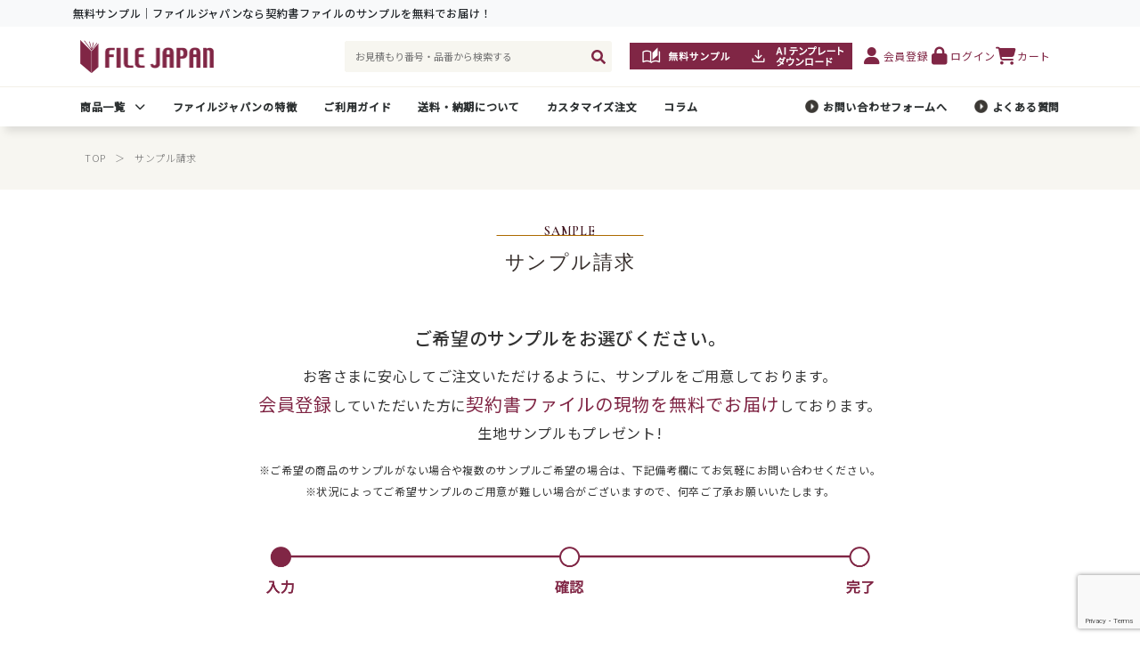

--- FILE ---
content_type: text/html; charset=UTF-8
request_url: https://file-japan.jp/sample
body_size: 12694
content:
<!doctype html>
<html lang="ja">
<head prefix="og: https://ogp.me/ns# fb: https://ogp.me/ns/fb# product: https://ogp.me/ns/product#">

<!-- Google Tag Manager -->
<script>(function(w,d,s,l,i){w[l]=w[l]||[];w[l].push({'gtm.start':
new Date().getTime(),event:'gtm.js'});var f=d.getElementsByTagName(s)[0],
j=d.createElement(s),dl=l!='dataLayer'?'&l='+l:'';j.async=true;j.src=
'https://www.googletagmanager.com/gtm.js?id='+i+dl;f.parentNode.insertBefore(j,f);
})(window,document,'script','dataLayer','GTM-5ZBFLNXX');</script>
<!-- End Google Tag Manager -->

    <meta charset="utf-8">
    <meta name="viewport" content="width=device-width, initial-scale=1, shrink-to-fit=no">
    <meta name="eccube-csrf-token" content="b09509774541766bc4d1b528c70b9.XP877qLPxAONAwuW1NFtLYYn3vwb9t7FnHiSayd7MS4.EZcKqcWOhWHVaXHTnogMG9BrroxOo7KD3grIXlMzXAMss0La0oKhcLRiYA">
            <title>無料サンプル｜ファイルジャパンなら契約書ファイルのサンプルを無料でお届け！</title>
                    
        
<meta property="og:type" content="article"/>
<meta property="og:site_name" content="ファイルジャパン"/>

    <meta name="description" content="ファイルジャパンでは、ネットショップにてご購入を検討いただく際の心配を少しでも軽減すべく、完全無料にて契約書ファイルのサンプルを送付いたします。実際の生地や印刷感はもちろん、実際に書類を入れていただいて、ご使用に問題ないかなどご確認いただけ">
    <meta property="og:description" content="ファイルジャパンでは、ネットショップにてご購入を検討いただく際の心配を少しでも軽減すべく、完全無料にて契約書ファイルのサンプルを送付いたします。実際の生地や印刷感はもちろん、実際に書類を入れていただいて、ご使用に問題ないかなどご確認いただけ"/>


                    <link rel="icon" href="/html/user_data/assets/img/common/favicon.ico">
    <link rel="stylesheet" href="https://use.fontawesome.com/releases/v5.3.1/css/all.css" integrity="sha384-mzrmE5qonljUremFsqc01SB46JvROS7bZs3IO2EmfFsd15uHvIt+Y8vEf7N7fWAU" crossorigin="anonymous">
    <link rel="stylesheet" href="/html/template/default/assets/css/style.css">
    <script src="/html/bundle/front.bundle.js"></script>
    <script src="/html/template/default/assets/js/schema.js"></script>
        <script>
        $(function() {
            $.ajaxSetup({
                'headers': {
                    'ECCUBE-CSRF-TOKEN': $('meta[name="eccube-csrf-token"]').attr('content')
                }
            });
        });
    </script>
                        <!-- ▼head内読み込み -->
            <!-- OGP -->
<meta property="og:url" content="https://file-japan.jp/sample" />
<meta property="og:type" content="website" />
<meta property="og:title" content="ファイルジャパン / サンプル請求フォーム（入力）" />
<meta property="og:description" content="ファイルジャパンでは、ネットショップにてご購入を検討いただく際の心配を少しでも軽減すべく、完全無料にて契約書ファイルのサンプルを送付いたします。実際の生地や印刷感はもちろん、実際に書類を入れていただいて、ご使用に問題ないかなどご確認いただけます。" />
<meta property="og:site_name" content="ファイルジャパン" />
<meta property="og:image" content="/html/template/default/assets/img/common/ogp.jpg">


<link rel="preconnect" href="https://fonts.googleapis.com">
<link rel="preconnect" href="https://fonts.gstatic.com" crossorigin>
<link href="https://fonts.googleapis.com/css2?family=Cinzel:wght@400;500&family=Cormorant+Garamond:wght@400;600&family=Noto+Sans+JP:wght@300;400;500&display=swap" rel="stylesheet">
<!-- CSS読み込み -->
<link rel="stylesheet" href="/html/template/default/assets/new-css02/style.css">
<link rel ="stylesheet" href="https://cdnjs.cloudflare.com/ajax/libs/font-awesome/6.4.0/css/all.min.css">

<!-- Googleサーチコンソール　メタタグ -->
<meta name="google-site-verification" content="googleb98bca4563c2f4ba.html">
<!-- Google tag (gtag.js) -->
<script async src="https://www.googletagmanager.com/gtag/js?id=G-CNXLDXPHF7"></script>
<script>
window.dataLayer = window.dataLayer || [];
function gtag(){dataLayer.push(arguments);}
gtag('js', new Date());
gtag('config', 'G-CNXLDXPHF7');
</script>
        <!-- ▲head内読み込み -->

                <link rel="stylesheet" href="/html/user_data/assets/css/customize.css">
</head>
<body id="page_sample" class="other_page">

<!-- Google Tag Manager (noscript) -->
<noscript><iframe src="https://www.googletagmanager.com/ns.html?id=GTM-5ZBFLNXX"
height="0" width="0" style="display:none;visibility:hidden"></iframe></noscript>
<!-- End Google Tag Manager (noscript) -->



<div class="ec-layoutRole">
                <header class="ec-layoutRole__header sticky-header">
                <!-- ▼ヘッダー(商品検索・ログインナビ・カート) -->
                <div class="w-100 bg-light py-2 px-3 text-start">
        <div class="container">
            <h1 class="mb-0 small text-dark">
            無料サンプル｜ファイルジャパンなら契約書ファイルのサンプルを無料でお届け！            
        </h1>
        </div>
    </div>
<div class="header">
    <div class="header__inner">
        <div class="header__left">
            <div class="header__logo">
                <a href="https://file-japan.jp/">
                    <img src="/html/template/default/assets/img/top/logo.png" alt="File Japan">
                </a>
            </div>
        </div>

        <div class="header__right">

            <form method="get" action="https://file-japan.jp/quotes_detail" class="search-form">
                <label>
                    <input name="code" type="text" placeholder="お見積もり番号・品番から検索する">
                </label>
                <button type="submit" aria-label="検索"></button>
            </form>

            <div class="btn-wrap">
                <a href="https://file-japan.jp/sample/"><img src="/html/template/default/assets/img/top/header-btn01.png" alt="無料サンプル"></a>
                <a href="/html/template/default/assets/ai/ai_format.ai" download="AIテンプレート.ai"><img src="/html/template/default/assets/img/top/header-btn02.png" alt="AIテンプレートダウンロード"></a>
            </div>

            <div class="ec-headerNaviRole__nav">
                <!-- 
<div class="ec-headerNav">
            <div class="ec-headerNav__item">
            <a href="https://file-japan.jp/entry">
                <i class="ec-headerNav__itemIcon fas fa-user fa-fw"></i>
                <span class="ec-headerNav__itemLink">新規会員登録</span>
            </a>
        </div>
                    <div class="ec-headerNav__item">
                <a href="https://file-japan.jp/mypage/favorite">
                    <i class="ec-headerNav__itemIcon fas fa-heart fa-fw"></i>
                    <span class="ec-headerNav__itemLink">お気に入り</span>
                </a>
            </div>
                <div class="ec-headerNav__item">
            <a href="https://file-japan.jp/mypage/login">
                <i class="ec-headerNav__itemIcon fas fa-lock fa-fw"></i>
                <span class="ec-headerNav__itemLink">ログイン</span>
            </a>
        </div>
    </div>
 -->

                <div class="ec-headerNav">
                                        <div class="ec-headerNav__item">
                        <a href="https://file-japan.jp/entry">
                            <i class="ec-headerNav__itemIcon fas fa-user fa-fw"></i>
                            <span class="ec-headerNav__itemLink">会員登録</span>
                        </a>
                    </div>
                    <div class="ec-headerNav__item">
                        <a href="https://file-japan.jp/mypage/login">
                            <i class="ec-headerNav__itemIcon fas fa-lock fa-fw"></i>
                            <span class="ec-headerNav__itemLink">ログイン</span>
                        </a>
                    </div>
                                        <div class="ec-headerNav__item cart">
                        <a href="https://file-japan.jp/cart">
                            <i class="ec-headerNav__itemIcon fas fa-shopping-cart"></i>
                            <span class="ec-headerNav__itemLink">カート</span>
                        </a>
                    </div>
                </div>

                <div class="ec-headerRole__navSP">
                    
<div class="ec-headerNavSP">
    <!-- <i class="fas fa-bars"></i> -->
      <span class="btn-line"></span>
      <span class="btn-txt"></span>
</div>
                </div>
            </div>

        </div>
    </div>
</div>
        <!-- ▲ヘッダー(商品検索・ログインナビ・カート) -->
    <!-- ▼ヘッダーナビ(PC) -->
            <!-- 

 -->

<div class="ec-categoryNaviRole_wrap">
    <div class="ec-categoryNaviRole">
        <div class="ec-itemNav">
            <ul class="ec-itemNav__nav-a">
                <li>
                    <ul class="flex">
                        <li class="sub nav-item">
                            <a href="https://file-japan.jp/user_data/list" class="withIcon">商品一覧</a>
                            <div class="subNav">
                                <div class="subNav__menu">
                                    <ul class="subNav__list">
                                        <li class="subNav__item"><a href="https://file-japan.jp/user_data/list#sec01">レザータイプ（2つ折り）</a></li>
                                        <li class="subNav__item"><a href="https://file-japan.jp/user_data/list#sec02">レザータイプ（3つ折り）</a></li>
                                        <li class="subNav__item"><a href="https://file-japan.jp/user_data/list#sec03">レザータイプ（2つ折り・背表紙付き）</a></li>
                                        <li class="subNav__item"><a href="https://file-japan.jp/user_data/list#sec04">高級レザータイプ（2つ折り ベルト付き）</a></li>
                                        <li class="subNav__item"><a href="https://file-japan.jp/user_data/list#sec05">ポリプロピレン製（2つ折り）</a></li>
                                        <li class="subNav__item"><a href="https://file-japan.jp/user_data/list#sec06">レザータイプ（2つ折り リング式）</a></li>
                                        <li class="subNav__item"><a href="https://file-japan.jp/user_data/list#sec07">レザーコンパクトタイプ（2つ折り）</a></li>
                                        <li class="subNav__item"><a href="https://file-japan.jp/user_data/list#sec08">専用内袋</a></li>
                                        <li class="subNav__item"><a href="https://file-japan.jp/user_data/list#sec09">封筒</a></li>
                                        <li class="subNav__item"><a href="https://file-japan.jp/user_data/list#sec09">紙袋</a></li>
                                    </ul>
                                </div>
                            </div>
                        </li>
                        <li class="nav-item"><a href="https://file-japan.jp/user_data/merit">ファイルジャパンの特徴</a></li>
                        <li class="nav-item"><a href="https://file-japan.jp/user_data/guide01">ご利用ガイド</a></li>
                        <li class="nav-item"><a href="https://file-japan.jp/user_data/guide04">送料・納期について</a></li>
                        <li class="nav-item"><a href="https://file-japan.jp/original_file_estimate">カスタマイズ注文</a></li>
                        <li class="nav-item"><a href="https://file-japan.jp/blog_creator_ob/list">コラム</a></li>
                    </ul>
                </li>

                <li>
                    <ul class="flex">
                        <li class="nav-item withicon"><a href="https://file-japan.jp/contact">お問い合わせフォームへ</a></li>
                        <li class="nav-item withicon"><a href="https://file-japan.jp/user_data/faq">よくある質問</a></li>
                    </ul>
                </li>
            </ul>


        </div>
    </div>
</div>

<!--     <li>
                <a href="https://file-japan.jp/products/list?category_id=21">
        封筒
    </a>
    
    </li>
    <li>
                <a href="https://file-japan.jp/products/list?category_id=20">
        内袋
    </a>
    
    </li>
    <li>
                <a href="https://file-japan.jp/products/list?category_id=19">
        紙袋
    </a>
    
    </li>
    <li>
                <a href="https://file-japan.jp/products/list?category_id=18">
        レザータイプ（2つ折り　リング式）
    </a>
    
    </li>
    <li>
                <a href="https://file-japan.jp/products/list?category_id=17">
        レザーコンパクトタイプ（背表紙付）
    </a>
    
    </li>
    <li>
                <a href="https://file-japan.jp/products/list?category_id=16">
        レザーコンパクトタイプ（2つ折り）
    </a>
    
    </li>
    <li>
                <a href="https://file-japan.jp/products/list?category_id=15">
        レザータイプ（3つ折り）
    </a>
    
    </li>
    <li>
                <a href="https://file-japan.jp/products/list?category_id=14">
        高級レザータイプ（2つ折り/内袋追加式）
    </a>
    
    </li>
    <li>
                <a href="https://file-japan.jp/products/list?category_id=13">
        ポリプロピレン製（2つ折り）
    </a>
    
    </li>
    <li>
                <a href="https://file-japan.jp/products/list?category_id=12">
        レザータイプ（2つ折り縦型ふた無し）1807
    </a>
    
    </li>
    <li>
                <a href="https://file-japan.jp/products/list?category_id=11">
        契約書ファイル規格品
    </a>
    
    </li>
    <li>
                <a href="https://file-japan.jp/products/list?category_id=10">
        レザータイプ（2つ折り・背表紙付き）
    </a>
    
    </li>
    <li>
                <a href="https://file-japan.jp/products/list?category_id=8">
        テストレザータイプ
    </a>
    
    </li>
    <li>
                <a href="https://file-japan.jp/products/list?category_id=7">
        レザータイプ（二つ折り）
    </a>
    
    </li>
    <li>
                <a href="https://file-japan.jp/products/list?category_id=2">
        新入荷
    </a>
    
    </li>
    <li>
                <a href="https://file-japan.jp/products/list?category_id=1">
        ジェラート
    </a>
            <ul>
                            <li>
                            <a href="https://file-japan.jp/products/list?category_id=3">
        彩のデザート
    </a>
            <ul>
                            <li>
                            <a href="https://file-japan.jp/products/list?category_id=4">
        CUBE
    </a>
    
                </li>
                    </ul>
    
                </li>
                    </ul>
    
    </li>
    <li>
                <a href="https://file-japan.jp/products/list?category_id=5">
        アイスサンド
    </a>
            <ul>
                            <li>
                            <a href="https://file-japan.jp/products/list?category_id=6">
        フルーツ
    </a>
    
                </li>
                    </ul>
    
    </li>
 -->
        <!-- ▲ヘッダーナビ(PC) -->

        </header>
    
                <div class="ec-layoutRole__contentTop">
                <!-- ▼パンくず -->
            <section class="breadcrumbs">
<ul class="breadcrumb">
    <li><a href="https://file-japan.jp/">TOP</a></li>

            <li>サンプル請求</li>                
        
</ul>
</section>

        <!-- ▲パンくず -->

        </div>
    
    <div class="ec-layoutRole__contents">
                
                
        <main class="ec-layoutRole__main">
                        
                        <script src="https://ajax.googleapis.com/ajax/libs/jquery/3.5.1/jquery.min.js"></script>
<div class="sample">
<form id="form1" method="post" action="https://file-japan.jp/sample" class="h-adr" novalidate>
<span class="p-country-name" style="display:none;">Japan</span>
    <input type="hidden"  id="sample__token" name="sample[_token]" value="37f1.Y5onnx7SAY5jBsSQeu6HYbx6hswNs0B4xuXBgl-hltg.IsVe9lm-RP0tU_37DJjxK48ezYdd9HkOlrWQ4SnN9fU0423zM6Fj6iRtkQ" />
    <input type="hidden"  id="sample_leather_type_2fold" name="sample[leather_type_2fold]" />
    <input type="hidden"  id="sample_leather_type_3fold" name="sample[leather_type_3fold]" />
    <input type="hidden"  id="sample_polypropylene_type_2fold" name="sample[polypropylene_type_2fold]" />
    <input type="hidden"  id="sample_luxury_leather_type_2fold_inner_bag" name="sample[luxury_leather_type_2fold_inner_bag]" />
    <input type="hidden"  id="sample_leather_type_folded_in_half_back_cover" name="sample[leather_type_folded_in_half_back_cover]" />
    <input type="hidden"  id="sample_leather_compact_type_2fold" name="sample[leather_compact_type_2fold]" />
    <input type="hidden"  id="sample_leather_compact_type_back_cover" name="sample[leather_compact_type_back_cover]" />
    <input type="hidden"  id="sample_leather_type_2fold_ring_type" name="sample[leather_type_2fold_ring_type]" />
    <input type="hidden"  id="sample_know_file_japan" name="sample[know_file_japan]" />
    <input type="hidden"  id="sample_reason_access_website" name="sample[reason_access_website]" />
    <input type="hidden"  id="sample_product_consider" name="sample[product_consider]" />
    <div class="ec-sampleRole">
        <div class="sec sec01">
            <div class="heading">
                <div class="heading__sub">SAMPLE</div>
                <h1 class="heading__ttl">サンプル請求</h1>
                <div class="heading__txt">
                    <h3>ご希望のサンプルをお選びください。</h3>
                    <p>
                        お客さまに安心してご注文いただけるように、サンプルをご用意しております。<br>
                        <span class="red-text">会員登録</span>していただいた方に<br class="sp"><span class="red-text">契約書ファイルの現物を無料でお届け<br class="sp"></span>しております。<br>
                        生地サンプルもプレゼント!
                    </p>
                    <p class="small-text">
                        ※ご希望の商品のサンプルがない場合や複数のサンプルご希望の場合は、下記備考欄にてお気軽にお問い合わせください。<br>
                        ※状況によってご希望サンプルのご用意が難しい場合がございますので、何卒ご了承お願いいたします。
                    </p>
                </div>
                <div class="heading__img">
                    <img src="/html/template/default/assets/img/sample/flow01.png" class="pc" alt="入力 確認 完了">
                    <img src="/html/template/default/assets/img/sample/sp/flow01.png" class="sp" alt="入力 確認 完了">
                </div>
            </div>
        </div>
        <div class="sec sec02">
            <div class="heading">
                <h2 class="heading__ttl02">サンプル一覧</h2>
            </div>
            <p class="ttlBtm-text">
                定休日中のご注文・サンプル請求に関しましては、翌営業日の対応となります。
            </p>
            <div class="ec-borderedDefs sampleBox">
                <dl>
                    <dt>
                        <label class="ec-label" for="sample_item">レザータイプ<br class="pc">（２つ折り 縦型 フタ無し）</label>
                    </dt>
                    <dd class="sampleBox_img">
                        <div class="img">
                            <img src="/html/template/default/assets/img/sample/sample_img01.png" alt="">
                        </div>
                    </dd>
                    <dd class="sampleBox_color">
                        <ul class="sample-item">
                            <li>
                                <div class="question-checkbox">
                                    <input onclick="setValue('【FP-1807】ネイビー','sample_leather_type_2fold', this.id)" type="checkbox" id="tab1_set1" class="tab">
                                    <label for="tab1_set1">【FP-1807】ネイビー</label>
                                </div>
                                <div class="sample_img navy"></div>
                            </li>
                            <li>
                                <div class="question-checkbox">
                                    <input onclick="setValue('【FP-1808】ブラウン','sample_leather_type_2fold', this.id)" type="checkbox" id="tab2_set1" class="tab">
                                    <label for="tab2_set1">【FP-1808】ブラウン</label>
                                </div>
                                <div class="sample_img brown"></div>
                            </li>
                            <li>
                                <div class="question-checkbox">
                                    <input onclick="setValue('【FP-1809】グリーン','sample_leather_type_2fold', this.id)" type="checkbox" id="tab3_set1" class="tab">
                                    <label for="tab3_set1">【FP-1809】グリーン</label>
                                </div>
                                <div class="sample_img green"></div>
                            </li>
                            <li>
                                <div class="question-checkbox">
                                    <input onclick="setValue('【FP-1810】ブラック','sample_leather_type_2fold', this.id)" type="checkbox" id="tab4_set1" class="tab">
                                    <label for="tab4_set1">【FP-1810】ブラック</label>
                                </div>
                                <div class="sample_img black"></div>
                            </li>
                        </ul>
                    </dd>
                </dl>

                <dl>
                    <dt>
                        <label class="ec-label" for="sample_item">レザータイプ<br class="pc">（３つ折り 横型 フタ付き）</label>
                    </dt>
                    <dd class="sampleBox_img">
                        <div class="img">
                            <img src="/html/template/default/assets/img/sample/sample_img02.png" alt="">
                        </div>
                    </dd>
                    <dd class="sampleBox_color">
                        <ul class="sample-item">
                            <li>
                                <div class="question-checkbox">
                                    <input onclick="setValue('【FP-1817】ネイビー','sample_leather_type_3fold', this.id)" type="checkbox" id="tab1_set2" class="tab">
                                    <label for="tab1_set2">【FP-1817】ネイビー</label>
                                </div>
                                <div class="sample_img navy"></div>
                            </li>
                            <li>
                                <div class="question-checkbox">
                                    <input onclick="setValue('【FP-1818】ブラウン','sample_leather_type_3fold', this.id)" type="checkbox" id="tab2_set2" class="tab">
                                    <label for="tab2_set2">【FP-1818】ブラウン</label>
                                </div>
                                <div class="sample_img brown"></div>
                            </li>
                            <li>
                                <div class="question-checkbox">
                                    <input onclick="setValue('【FP-1819】グリーン','sample_leather_type_3fold', this.id)" type="checkbox" id="tab3_set2" class="tab">
                                    <label for="tab3_set2">【FP-1819】グリーン</label>
                                </div>
                                <div class="sample_img green"></div>
                            </li>
                        </ul>
                    </dd>
                </dl>

                <dl>
                    <dt>
                        <label class="ec-label" for="sample_item">レザータイプ<br class="pc">（２つ折り 縦型 背表紙付き）</label>
                    </dt>
                    <dd class="sampleBox_img">
                        <div class="img">
                            <img src="/html/template/default/assets/img/sample/sample_img03.png" alt="">
                        </div>
                    </dd>
                    <dd class="sampleBox_color">
                        <ul class="sample-item">
                            <li>
                                <div class="question-checkbox">
                                    <input type="checkbox" onclick="setValue('【FP-1857】ネイビー','sample_polypropylene_type_2fold', this.id)" id="tab1_set3" class="tab">
                                    <label for="tab1_set3">【FP-1857】ネイビー</label>
                                </div>
                                <div class="sample_img navy"></div>
                            </li>
                            <li>
                                <div class="question-checkbox">
                                    <input onclick="setValue('【FP-1858】ブラウン','sample_polypropylene_type_2fold', this.id)" type="checkbox" id="tab2_set3" class="tab">
                                    <label for="tab2_set3">【FP-1858】ブラウン</label>
                                </div>
                                <div class="sample_img brown"></div>
                            </li>
                        </ul>
                    </dd>
                </dl>

                <dl>
                    <dt>
                        <label class="ec-label ec-label_center" for="sample_item">高級レザータイプ<br class="pc">（２つ折り 縦型  ベルト付き）</label>
                    </dt>
                    <dd class="sampleBox_img">
                        <div class="img">
                            <img src="/html/template/default/assets/img/sample/sample_img04.png" alt="">
                        </div>
                    </dd>
                    <dd class="sampleBox_color">
                        <ul class="sample-item">
                            <li>
                                <div class="question-checkbox">
                                    <input onclick="setValue('【FO-1840】アイボリー','sample_luxury_leather_type_2fold_inner_bag', this.id)" type="checkbox" id="tab1_set4" class="tab">
                                    <label for="tab1_set4">【FO-1840】アイボリー</label>
                                </div>
                                <div class="sample_img ivory"></div>
                            </li>
                            <li>
                                <div class="question-checkbox">
                                    <input onclick="setValue('【FO-1841】ブラック','sample_luxury_leather_type_2fold_inner_bag', this.id)" type="checkbox" id="tab2_set4" class="tab">
                                    <label for="tab2_set4">【FO-1841】ブラック</label>
                                </div>
                                <div class="sample_img black"></div>
                            </li>
                        </ul>
                    </dd>
                </dl>

                <dl>
                    <dt>
                        <label class="ec-label ec-label_center" for="sample_item">ポリプロピレン製<br class="pc">（２つ折り 縦型 フタ無し）</label>
                    </dt>
                    <dd class="sampleBox_img">
                        <div class="img">
                            <img src="/html/template/default/assets/img/sample/sample_img05.png" alt="">
                        </div>
                    </dd>
                    <dd class="sampleBox_color">
                        <ul class="sample-item">
                            <!-- 追加 3つ　-->
                            <li>
                                <div class="question-checkbox">
                                    <input onclick="setValue('【FP-1821】エンジ','sample_leather_type_folded_in_half_back_cover', this.id)" type="checkbox" id="tab1_set5" class="tab">
                                    <label for="tab1_set5">【FP-1821】エンジ</label>
                                </div>
                                <div class="sample_img red"></div>
                            </li>
                            <li>
                                <div class="question-checkbox">
                                    <input onclick="setValue('【FP-1822】グレー','sample_leather_type_folded_in_half_back_cover', this.id)" type="checkbox" id="tab2_set5" class="tab">
                                    <label for="tab2_set5">【FP-1822】グレー</label>
                                </div>
                                <div class="sample_img gray"></div>
                            </li>
                            <li>
                                <div class="question-checkbox">
                                    <input onclick="setValue('【FP-1823】アイボリー','sample_leather_type_folded_in_half_back_cover', this.id)" type="checkbox" id="tab3_set5" class="tab">
                                    <label for="tab3_set5">【FP-1823】アイボリー</label>
                                </div>
                                <div class="sample_img ivory"></div>
                            </li>
                        </ul>
                    </dd>
                </dl>

                <dl>
                    <dt>
                        <label class="ec-label" for="sample_item">レザータイプ リング式<br class="pc">（２つ折り 縦型 フタ無し）</label>
                    </dt>
                    <dd class="sampleBox_img">
                        <div class="img">
                            <img src="/html/template/default/assets/img/sample/sample_img06.png" alt="">
                        </div>
                    </dd>
                    <dd class="sampleBox_color">
                        <ul class="sample-item">
                            <li>
                                <div class="question-checkbox">
                                    <input onclick="setValue('【FP-1707】ネイビー','sample_leather_compact_type_2fold', this.id)" type="checkbox" id="tab1_set6" class="tab">
                                    <label for="tab1_set6">【FP-1707】ネイビー</label>
                                </div>
                                <div class="sample_img navy"></div>
                            </li>
                        </ul>
                    </dd>
                </dl>

                <dl>
                    <dt>
                        <label class="ec-label" for="sample_item">レザーコンパクトタイプ<br class="pc">（２つ折り 縦型 フタ無し）</label>
                    </dt>
                    <dd class="sampleBox_img">
                        <div class="img">
                            <img src="/html/template/default/assets/img/sample/sample_img07.png" alt="">
                        </div>
                    </dd>
                    <dd class="sampleBox_color">
                        <ul class="sample-item">
                            <li>
                                <div class="question-checkbox">
                                    <input onclick="setValue('【FP-1907】ネイビー','sample_leather_compact_type_back_cover', this.id)" type="checkbox" id="tab1_set7" class="tab">
                                    <label for="tab1_set7">【FP-1907】ネイビー</label>
                                </div>
                                <div class="sample_img navy"></div>
                            </li>
                        </ul>
                    </dd>
                </dl>

                <dl>
                    <dt>
                        <label class="ec-label" for="sample_item">レザー コンパクトタイプ<br class="pc">（２つ折り 縦型 背表紙付き）</label>
                    </dt>
                    <dd class="sampleBox_img">
                        <div class="img">
                            <img src="/html/template/default/assets/img/sample/sample_img08.png" alt="">
                        </div>
                    </dd>
                    <dd class="sampleBox_color">
                        <ul class="sample-item">
                            <li>
                                <div class="question-checkbox">
                                    <input onclick="setValue('【FP-1957】ネイビー','sample_leather_type_2fold_ring_type', this.id)" type="checkbox" id="tab1_set8" class="tab">
                                    <label for="tab1_set8">【FP-1957】ネイビー</label>
                                </div>
                                <div class="sample_img navy"></div>
                            </li>
                        </ul>
                    </dd>
                </dl>

            </div>
        </div>
        <div class="sec sec03">
            <div class="heading">
                <h2 class="heading__ttl03">サンプルのご請求フォーム</h2>
            </div>
            <p class="ttlBtm-text">
                ※着日の指定はお受けしておりません。
            </p>
            <div class="ec-borderedDefs">
                <dl>
                    <dt>
                                                <label class="ec-label required" for="sample_company_name">法人名・会社名</label><span class="ec-required">必須</span>
                                            </dt>
                                        <dd>
                        <div class="ec-halfInput">
                            <input type="text"  id="sample_company_name" name="sample[company_name]" required="required" placeholder="例：株式会社 大阪美装" />
                            
                        </div>
                    </dd>
                </dl>
                <dl>
                    <dt>
                                                <label class="ec-label required">必須</label><span class="ec-required">必須</span>

                    </dt>
                    <dd>
                                                <div class="ec-halfInput">
                            <input type="text"  id="sample_name_name01" name="sample[name][name01]" required="required" placeholder="姓" />
                            <input type="text"  id="sample_name_name02" name="sample[name][name02]" required="required" placeholder="名" />
                            
                            
                        </div>
                    </dd>
                </dl>
                                <dl>
                    <dt>
                        <label class="ec-label required">氏名（カナ）</label><span class="ec-required">必須</span>
                                                                     </dt>
                    <dd>
                        <div class="ec-halfInput">
                            <input type="text"  id="sample_kana_kana01" name="sample[kana][kana01]" required="required" placeholder="セイ" />
                            <input type="text"  id="sample_kana_kana02" name="sample[kana][kana02]" required="required" placeholder="メイ" />
                            
                            
                        </div>
                    </dd>
                </dl>
                <dl>
                    <dt>
                                                  <label class="ec-label required" for="sample_phone_number">電話番号</label><span class="ec-required">必須</span>
                    </dt>
                    <dd>
                        <div class="ec-telInput">
                            <input type="tel"  id="sample_phone_number" name="sample[phone_number]" required="required" placeholder="例：072-639-8052" />
                            
                        </div>
                        <p class="ec-para-normal">※電話番号はハイフンを除く１０字または１１字で入力してください（半角数字）</p>
                    </dd>
                </dl>
                                                <dl>
                    <dt>
                                                <label class="ec-label" for="sample_fax">FAX 番号</label>
                    </dt>
                    <dd>
                        <div class="ec-telInput">
                            <input type="text"  id="sample_fax" name="sample[fax]" placeholder="FAX番号を入力してください" />
                            
                        </div>
                    </dd>
                </dl>

                <dl>
                    <dt>
                                                <label class="ec-label required" for="sample_email">メールアドレス</label><span class="ec-required">必須</span>
                    </dt>
                    <dd>
                        <div class="ec-input">
                            <input type="email"  id="sample_email" name="sample[email]" required="required" placeholder="例：info@file_japan.jp" />
                            
                        </div>
                        <p class="ec-para-normal">確認のため再入力してください。</p>
                        <div class="ec-input">
                            <input type="email"  id="sample_email_confirm" name="sample[email_confirm]" required="required" placeholder="例：info@file_japan.jp" />
                            
                        </div>
                    </dd>
                </dl>
                
                <dl>
                    <dt>
                        <label class="ec-label required">住所</label><span class="ec-required">必須</span>
                                                                    </dt>
                    <dd>
                        <div class="ec-zipInput">
                            <span>〒</span>
                            <input type="tel"  id="sample_postal_code" name="sample[postal_code]" required="required" class="p-postal-code" placeholder="例：530-0001" />
                            <div class="ec-zipInputHelp">
                                <a href="https://www.post.japanpost.jp/zipcode/" target="_blank"><span>郵便番号がわからない方はこちら</span></a>
                            </div>
                            
                        </div>
                        <p class="ec-para-normal">※郵便番号はハイフンを含め８字で入力してください</p>
                        <div class="ec-select">
                                        <select  id="sample_address_pref" name="sample[address][pref]" required="required" class="p-region-id"><option value="" selected="selected">都道府県を選択</option><option value="1">北海道</option><option value="2">青森県</option><option value="3">岩手県</option><option value="4">宮城県</option><option value="5">秋田県</option><option value="6">山形県</option><option value="7">福島県</option><option value="8">茨城県</option><option value="9">栃木県</option><option value="10">群馬県</option><option value="11">埼玉県</option><option value="12">千葉県</option><option value="13">東京都</option><option value="14">神奈川県</option><option value="15">新潟県</option><option value="16">富山県</option><option value="17">石川県</option><option value="18">福井県</option><option value="19">山梨県</option><option value="20">長野県</option><option value="21">岐阜県</option><option value="22">静岡県</option><option value="23">愛知県</option><option value="24">三重県</option><option value="25">滋賀県</option><option value="26">京都府</option><option value="27">大阪府</option><option value="28">兵庫県</option><option value="29">奈良県</option><option value="30">和歌山県</option><option value="31">鳥取県</option><option value="32">島根県</option><option value="33">岡山県</option><option value="34">広島県</option><option value="35">山口県</option><option value="36">徳島県</option><option value="37">香川県</option><option value="38">愛媛県</option><option value="39">高知県</option><option value="40">福岡県</option><option value="41">佐賀県</option><option value="42">長崎県</option><option value="43">熊本県</option><option value="44">大分県</option><option value="45">宮崎県</option><option value="46">鹿児島県</option><option value="47">沖縄県</option></select>
    
                            
                        </div>
                        <div class="ec-input">
                            <input type="text"  id="sample_address_addr01" name="sample[address][addr01]" required="required" class="p-locality p-street-address" placeholder="市区町村名(例：摂津市鶴野)" />
                            
                        </div>
                        <div class="ec-input">
                            <input type="text"  id="sample_address_addr02" name="sample[address][addr02]" required="required" class="p-extended-address" placeholder="番地・ビル名（例：2-6-5）" />
                            
                        </div>
                    </dd>
                </dl>
                <dl>
                    <dt class="bigDt">
                        <label class="ec-label">ファイルジャパンをご存知でしたか？</label>
                    </dt>
                    <dd>
                        <div class="question-box">
                            <div class="question-checkbox mbNone">
                                <input onclick="setValue('以前から知っていた','sample_know_file_japan', this.id)"  type="checkbox" id="sample_question01_1" name="q1" value="以前から知っていた" class="q1">
                                <p class="checkBox_txt">以前から知っていた</p>
                            </div>
                            <div class="question-checkbox mbNone">
                                <input onclick="setValue('知らなかった','sample_know_file_japan', this.id)" type="checkbox" id="sample_question01_2" name="q1" value="知らなかった" class="q1">
                                <p class="checkBox_txt">知らなかった</p>
                            </div>
                        </div>
                    </dd>
                </dl>
                <dl>
                    <dt class="bigDt">
                        <label class="ec-label">当ホームページへのアクセスのきっかけ<br>（複数選択可）</label>
                    </dt>
                    <dd>
                        <div class="question-box">
                            <div class="question-checkbox">
                                <input onclick="setValueArray('インターネット検索','sample_reason_access_website', this.id)" type="checkbox" id="sample_question02_1" name="q2" value="インターネット検索">
                                <p class="checkBox_txt">インターネット検索</p>
                            </div>
                            <div class="question-checkbox">
                                <input onclick="setValueArray('知人などの紹介','sample_reason_access_website', this.id)" type="checkbox" id="sample_question02_2" name="q2" value="知人などの紹介">
                                <p class="checkBox_txt">知人などの紹介</p>
                            </div>
                            <div class="question-checkbox">
                                <input onclick="setValueArray('ダイレクトメール','sample_reason_access_website', this.id)" type="checkbox" id="sample_question02_3" name="q2" value="ダイレクトメール">
                                <p class="checkBox_txt">ダイレクトメール</p>
                            </div>
                            <div class="question-checkbox">
                                <input onclick="setValueArray('その他','sample_reason_access_website', this.id)" type="checkbox" id="sample_question02_4" name="q2" value="その他">
                                <p class="checkBox_txt">その他</p>
                            </div>
                        </div>
                        <div class="ec-input">
                                                        <input type="text"  id="sample_reason_access_website_input" name="sample[reason_access_website_input]" />
                            
                        </div>
                    </dd>
                </dl>
                <dl>
                    <dt class="bigDt">
                        <label class="ec-label">検討中の商品はございますか？<br>（複数選択可）</label>
                    </dt>
                    <dd>
                        <div class="question-box">
                            <div class="question-checkbox twoWrap">
                                <input  onclick="setValueArray('契約書ファイル','sample_product_consider', this.id)" type="checkbox" id="sample_question03_1" name="q3" value="契約書ファイル">
                                <p class="checkBox_txt">契約書ファイル</p>
                            </div>
                            <div class="question-checkbox twoWrap">
                                <input onclick="setValueArray('クリアファイル','sample_product_consider', this.id)" type="checkbox" id="sample_question03_2" name="q3" value="クリアファイル">
                                <p class="checkBox_txt">クリアファイル</p>
                            </div>
                            <div class="question-checkbox twoWrap">
                                <input onclick="setValueArray('その他','sample_product_consider', this.id)" type="checkbox" id="sample_question03_3" name="q3" value="その他">
                                <p class="checkBox_txt">その他</p>
                            </div>
                        </div>
                        <div class="ec-input">
                                                        <input type="text"  id="sample_product_consider_input" name="sample[product_consider_input]" />
                            
                        </div>
                    </dd>
                </dl>
                <dl>
                    <dt class="bigDt">
                        <label class="ec-label" for="sample_contents">備考欄<br>（お問い合わせ、ご要望、配送希望日など ）</label>
                    </dt>
                    <dd>
                        <div class="ec-input">
                                                                <textarea  id="sample_note" name="sample[note]"></textarea>
    
                            
                        </div>
                    </dd>
                </dl>
                <div class="ec-RegisterRole__actions">
                    <div class="ec-off4Grid">
                        <div class="ec-off4Grid__cell">
                            <button id="submit-btn" hidden type="submit" class="ec-blockBtn--action" name="mode" value="confirm">
                                <span class="dli-caret-circle-fill-right"></span>入力内容の確認
                            </button>
                            <button onclick="submitForm()" type="button" class="ec-blockBtn--action">
                                <span class="dli-caret-circle-fill-right"></span>入力内容の確認
                            </button>
                        </div>
                    </div>
                </div>
            </div>
        </div>
    </div>
</form>
</div>

<script>
    $(function() {
        $('.q1').on('click', function() {
            if ($(this).prop('checked')) {
                // 一旦全てをクリアして再チェックする
                $('.q1').prop('checked', false);
                $(this).prop('checked', true);
            }
        });
    });

    $(document).ready(function() {
        $('.tab').on('change', function() {
            // Uncheck all checkboxes in the same set except the one that triggered the change event
            $(this).parent().parent().parent().find('.tab').not(this).prop('checked', false);

            // Hide all tab contents in the same set
            //$(this).parent().parent().parent().find('.tab-content').hide();

            // Show the tab content that corresponds to the checked checkbox
            if ($('#tab1_set1').is(':checked')) {
                $('#content1_set1').show();
            } else if ($('#tab2_set1').is(':checked')) {
                $('#content2_set1').show();
            } else if ($('#tab3_set1').is(':checked')) {
                $('#content3_set1').show();
            } else if ($('#tab4_set1').is(':checked')) {
                $('#content4_set1').show();
            }

            if ($('#tab1_set2').is(':checked')) {
                $('#content1_set2').show();
            } else if ($('#tab2_set2').is(':checked')) {
                $('#content2_set2').show();
            } else if ($('#tab3_set2').is(':checked')) {
                $('#content3_set2').show();
            }

            if ($('#tab1_set3').is(':checked')) {
                $('#content1_set3').show();
            } else if ($('#tab2_set3').is(':checked')) {
                $('#content2_set3').show();
            } else if ($('#tab3_set3').is(':checked')) {
                $('#content3_set3').show();
            }

            if ($('#tab1_set4').is(':checked')) {
                $('#content1_set4').show();
            } else if ($('#tab2_set4').is(':checked')) {
                $('#content2_set4').show();
            }

            if ($('#tab1_set5').is(':checked')) {
                $('#content1_set5').show();
            } else if ($('#tab2_set5').is(':checked')) {
                $('#content2_set5').show();
            }

            if ($('#tab1_set6').is(':checked')) {
                $('#content1_set6').show();
            }

            if ($('#tab1_set7').is(':checked')) {
                $('#content1_set7').show();
            }

            if ($('#tab1_set8').is(':checked')) {
                $('#content1_set8').show();
            }
        });

        const mapping = {
            sample_leather_type_2fold: {
                '【FP-1807】ネイビー': '#tab1_set1',
                '【FP-1808】ブラウン': '#tab2_set1',
                '【FP-1809】グリーン': '#tab3_set1',
                '【FP-1810】ブラック': '#tab4_set1'
            },
            sample_leather_type_3fold: {
                '【FP-1817】ネイビー': '#tab1_set2',
                '【FP-1818】ブラウン': '#tab2_set2',
                '【FP-1819】グリーン': '#tab3_set2'
            },
            sample_polypropylene_type_2fold: {
                '【FP-1857】ネイビー': '#tab1_set3',
                '【FP-1858】ブラウン': '#tab2_set3'
            },
            sample_luxury_leather_type_2fold_inner_bag: {
                '【FO-1840】アイボリー': '#tab1_set4',
                '【FO-1841】ブラック': '#tab2_set4',
            },
            sample_leather_type_folded_in_half_back_cover: {
                '【FP-1821】エンジ': '#tab1_set5',
                '【FP-1822】グレー': '#tab2_set5',
                '【FP-1823】アイボリー': '#tab3_set5',
            },
            sample_leather_compact_type_2fold: {
                '【FP-1707】ネイビー': '#tab1_set6',
            },
            sample_leather_compact_type_back_cover: {
                '【FP-1907】ネイビー': '#tab1_set7',
            },
            sample_leather_type_2fold_ring_type: {
                '【FP-1957】ネイビー': '#tab1_set8',
            },
            sample_know_file_japan: {
                '以前から知っていた': '#sample_question01_1',
                '知らなかった': '#sample_question01_2',
            },
            sample_reason_access_website: {
                'インターネット検索': '#sample_question02_1',
                '知人などの紹介': '#sample_question02_2',
                'ダイレクトメール': '#sample_question02_3',
                'その他': '#sample_question02_4',
            }
        };

        function triggerClickEvent(selector) {
            $(selector).trigger('click');
        }

        let sample_leather_type_2fold = $('#sample_leather_type_2fold').val();
        if (sample_leather_type_2fold !== '' && mapping.sample_leather_type_2fold[sample_leather_type_2fold]) {
            triggerClickEvent(mapping.sample_leather_type_2fold[sample_leather_type_2fold]);
        }

        let sample_leather_type_3fold = $('#sample_leather_type_3fold').val();
        if (sample_leather_type_3fold !== '' && mapping.sample_leather_type_3fold[sample_leather_type_3fold]) {
            triggerClickEvent(mapping.sample_leather_type_3fold[sample_leather_type_3fold]);
        }

        let sample_polypropylene_type_2fold = $('#sample_polypropylene_type_2fold').val();
        if (sample_polypropylene_type_2fold !== '' && mapping.sample_polypropylene_type_2fold[sample_polypropylene_type_2fold]) {
            triggerClickEvent(mapping.sample_polypropylene_type_2fold[sample_polypropylene_type_2fold]);
        }

        let sample_luxury_leather_type_2fold_inner_bag = $('#sample_luxury_leather_type_2fold_inner_bag').val();
        if (sample_luxury_leather_type_2fold_inner_bag !== '' && mapping.sample_luxury_leather_type_2fold_inner_bag[sample_luxury_leather_type_2fold_inner_bag]) {
            triggerClickEvent(mapping.sample_luxury_leather_type_2fold_inner_bag[sample_luxury_leather_type_2fold_inner_bag]);
        }

        let sample_leather_type_folded_in_half_back_cover = $('#sample_leather_type_folded_in_half_back_cover').val();
        if (sample_leather_type_folded_in_half_back_cover !== '' && mapping.sample_leather_type_folded_in_half_back_cover[sample_leather_type_folded_in_half_back_cover]) {
            triggerClickEvent(mapping.sample_leather_type_folded_in_half_back_cover[sample_leather_type_folded_in_half_back_cover]);
        }

        let sample_leather_compact_type_2fold = $('#sample_leather_compact_type_2fold').val();
        if (sample_leather_compact_type_2fold !== '' && mapping.sample_leather_compact_type_2fold[sample_leather_compact_type_2fold]) {
            triggerClickEvent(mapping.sample_leather_compact_type_2fold[sample_leather_compact_type_2fold]);
        }

        let sample_leather_compact_type_back_cover = $('#sample_leather_compact_type_back_cover').val();
        if (sample_leather_compact_type_back_cover !== '' && mapping.sample_leather_compact_type_back_cover[sample_leather_compact_type_back_cover]) {
            triggerClickEvent(mapping.sample_leather_compact_type_back_cover[sample_leather_compact_type_back_cover]);
        }

        let sample_leather_type_2fold_ring_type = $('#sample_leather_type_2fold_ring_type').val();
        if (sample_leather_type_2fold_ring_type !== '' && mapping.sample_leather_type_2fold_ring_type[sample_leather_type_2fold_ring_type]) {
            triggerClickEvent(mapping.sample_leather_type_2fold_ring_type[sample_leather_type_2fold_ring_type]);
        }

        let sample_know_file_japan = $('#sample_know_file_japan').val();
        if (sample_know_file_japan !== '' && mapping.sample_know_file_japan[sample_know_file_japan]) {
            triggerClickEvent(mapping.sample_know_file_japan[sample_know_file_japan]);
        }

        let sample_reason_access_website = $('#sample_reason_access_website').val();
        if (sample_reason_access_website !== '') {
        let sample_reason_access_website_arr = sample_reason_access_website.split(' ');
        sample_reason_access_website_arr.forEach(function (value) {
                switch (value) {
                case 'インターネット検索':
                    $('#sample_question02_1').prop('checked', true);
                    break;
                case '知人などの紹介':
                    $('#sample_question02_2').prop('checked', true);
                    break; // Add break statement here
                case 'ダイレクトメール':
                    $('#sample_question02_3').prop('checked', true);
                    break;
                case 'その他':
                    $('#sample_question02_4').prop('checked', true);
                    break;
                }
            });
        }

        let sample_product_consider = $('#sample_product_consider').val();
        if (sample_product_consider !== '') {
        let sample_product_consider_arr = sample_product_consider.split(' ');
        sample_product_consider_arr.forEach(function (value) {
                switch (value) {
                case '契約書ファイル':
                    $('#sample_question03_1').prop('checked', true);
                    break;
                case 'クリアファイル':
                    $('#sample_question03_2').prop('checked', true);
                    break; // Add break statement here
                case 'その他':
                    $('#sample_question03_3').prop('checked', true);
                    break;
                }
            });
        }

        
        $('#form1').submit(function(event) {
            let q2textValue = $('#sample_q2text').val();
            if (q2textValue.trim() !== '') {
                let reasonAccessValue = $('#sample_reason_access_website').val();
                reasonAccessValue += ' '+ q2textValue;
                $('#sample_reason_access_website').val(reasonAccessValue);
            }
            let q3textValue = $('#sample_q3text').val();
            if (q3textValue.trim() !== '') {
                let productConsiderValue = $('#sample_product_consider').val();
                productConsiderValue += ' '+ q3textValue;
                $('#sample_product_consider').val(productConsiderValue);
            }
            let note = $('#sample_contents').val();
            if (note.trim() !== '') {
                $('#sample_note').val(note);
            }
          //  $(this).unbind('submit').submit();
        });

    });

    function submitForm(){
        var anySelected = false;

        if (
            $("#sample_leather_type_2fold").val() !== "" ||
            $("#sample_leather_type_3fold").val() !== "" ||
            $("#sample_polypropylene_type_2fold").val() !== "" ||
            $("#sample_luxury_leather_type_2fold_inner_bag").val() !== "" ||
            $("#sample_leather_type_folded_in_half_back_cover").val() !== "" ||
            $("#sample_leather_compact_type_2fold").val() !== "" ||
            $("#sample_leather_compact_type_back_cover").val() !== "" ||
            $("#sample_leather_type_2fold_ring_type").val() !== ""
        ) {
            anySelected = true;
        }

        if(!anySelected){
            alert('サンプルを選択してください');
            return;
        }
        $('#submit-btn').trigger('click');
    }

    function setValue(value, field_name, checkbox_id){
        let checkbox = document.getElementById(checkbox_id);
        if(checkbox.checked){
            document.getElementById(field_name).value = value;
        }
        else{
            document.getElementById(field_name).value = '';
        }
    }


    function setValueArray(value, field_name, checkbox_id) {
        let checkbox = document.getElementById(checkbox_id);
        let field = document.getElementById(field_name);
        let array = field.value.split(' ');
        let index = array.indexOf(value);

        if (checkbox.checked) {
            if (index === -1) {
            array.push(value);
            }
        } else {
            if (index > -1) {
            array.splice(index, 1);
            }
        }

        field.value = array.join(' ');
    }

</script>


                                </main>

                    </div>

                <div class="ec-layoutRole__contentBottom">
                <!-- ▼コンテンツ下 -->
            <div class="ec-role02">
    <div class="ec-role">
        <p>契約書ファイル・証書ファイル・メニューファイル・鑑定書ファイルならファイルジャパンへお任せください。<br>
        WEBデザインシステム導入で、自分だけのオリジナルファイル作成がもっと簡単に！</p>
        <p>格安タイプから高級タイプのファイルまで、1冊からご注文いただけます。</p>
    </div>
</div>
        <!-- ▲コンテンツ下 -->

        </div>
    
                <footer class="ec-layoutRole__footer">
                <!-- ▼フッター -->
            <div class="footer">
    <div class="footer__inner">
        <div class="footer__top">
            <div class="footer__top-logo"><a href="https://file-japan.jp/"><img class="footer__logo-img" src="/html/template/default/assets/img/top/logo_w.png" alt="ファイルジャパン"></a>
                <p class="logo-ttl">ファイルジャパン</p>
            </div>
            <p class="footer__top-txt"><span class="notoSe">〒566-0035</span>　 <span>大阪府摂津市鶴野</span> <span class="notoSe">2-3-19</span></p>
        </div>

        <!-- <div class="footer__nav01">
            <ul class="footer__nav01-flex">
                <li class="footer__nav01-flexbox01">
                    <div class="footer__nav-ttl"><a href="#">TOP</a></div>
                </li>
                <li class="footer__nav01-flexbox02">
                    <div class="footer__nav-ttl">ラインナップ</div>
                    <ul class="footer__nav01-list">
                        <li class="footer__nav01-listbox">
                            <ul class="footer__nav01-listwrap">
                                <li class="footer__nav01-listitem"><a href="#">- レザータイプ（2つ折り・背表紙付き）</a></li>
                                <li class="footer__nav01-listitem"><a href="#">- レザーコンパクトタイプ（2つ折り）</a></li>
                                <li class="footer__nav01-listitem"><a href="#">- レザーコンパクトタイプ（背表紙付）</a></li>
                                <li class="footer__nav01-listitem"><a href="#">- レザータイプ（2つ折り　リング式）</a></li>
                            </ul>
                        </li>
                        <li class="footer__nav01-listbox">
                            <ul class="footer__nav01-listwrap">
                                <li class="footer__nav01-listitem"><a href="#">- レザータイプ（2つ折り・背表紙付き）</a></li>
                                <li class="footer__nav01-listitem"><a href="#">- レザーコンパクトタイプ（2つ折り）</a></li>
                                <li class="footer__nav01-listitem"><a href="#">- レザーコンパクトタイプ（背表紙付）</a></li>
                                <li class="footer__nav01-listitem"><a href="#">- レザータイプ（2つ折り　リング式）</a></li>
                            </ul>
                        </li>
                        <li class="footer__nav01-listbox">
                            <ul class="footer__nav01-listwrap">
                                <li class="footer__nav01-listitem"><a href="#">- 専用内袋</a></li>
                                <li class="footer__nav01-listitem"><a href="#">- 封筒</a></li>
                                <li class="footer__nav01-listitem"><a href="#">- 紙袋</a></li>
                            </ul>
                        </li>
                    </ul>
                </li>
            </ul>
        </div> -->

        <div class="footer__nav02">
            <ul class="footer__nav02-flex">
                <!-- <li class="footer__nav02-flexbox"> -->
                    <!-- <ul class="footer__nav02-list"> -->
                        <li class="footer__nav02-list"><a href="https://file-japan.jp/">TOP</a></li>
                        <li class="footer__nav02-list"><a href="https://file-japan.jp/user_data/merit/">ファイルジャパンの特徴</a></li>
                        <li class="footer__nav02-list"><a href="https://file-japan.jp/user_data/list/">商品一覧</a></li>
                        <li class="footer__nav02-list"><a href="https://file-japan.jp/user_data/guide04/">送料・納期について</a></li>
                        <li class="footer__nav02-list"><a href="https://file-japan.jp/user_data/guide01/">ご利用ガイド</a></li>
                        <li class="footer__nav02-list"><a href="https://file-japan.jp/contact">お問い合わせ</a></li>
                        <li class="footer__nav02-list"><a href="https://file-japan.jp/sample/">無料サンプル申し込み</a></li>
                        <li class="footer__nav02-list"><a href="/html/template/default/assets/pdf/fax_ordersheet_v2.pdf" target="_blank">FAXのご注文はこちら</a></li>
                    <!-- </ul> -->
                <!-- </li> -->
                <!-- <li class="footer__nav02-flexbox">
                    <ul class="footer__nav02-list">
                    </ul>
                </li>
                <li class="footer__nav02-flexbox">
                    <ul class="footer__nav02-list">
                    </ul>
                </li>
                <li class="footer__nav02-flexbox">
                    <ul class="footer__nav02-list">
                    </ul>
                </li> -->
            </ul>
        </div>

        <ul class="footer__nav03">
            <li class="footer__nav03__link">
                <!-- <a href="https://file-japan.jp/help/about">会社概要</a> -->
                <a href="https://file-japan.jp/user_data/company/">会社概要</a>
            </li>
            <li class="footer__nav03__link">
                <!-- <a href="https://file-japan.jp/help/privacy">個人情報保護ポリシー</a> -->
                <a href="https://file-japan.jp/user_data/privacy-policy/">個人情報保護ポリシー</a>
            </li>
            <li class="footer__nav03__link">
                <a href="https://file-japan.jp/user_data/rules/">利用規約</a>
            </li>
            <li class="footer__nav03__link">
                <!-- <a href="https://file-japan.jp/help/tradelaw">特定商取引法に基づく表記</a> -->
                <a href="https://file-japan.jp/user_data/contract/">特定商取引法に基づく表記</a>
            </li>
            <li class="ec-footerNavi__link">
               <a href="https://file-japan.jp/user_data/sitemap">サイトマップ</a>
            </li>
        </ul>
        <div class="ec-footerTitle__copyright">copyright OsakaBisou all rights reserved.</div>
    </div>
</div>
        <!-- ▲フッター -->

        </footer>
    </div><!-- ec-layoutRole -->

<div class="ec-overlayRole"></div>
<!-- <div class="ec-drawerRoleClose"><i class="fas fa-times"></i></div> -->
<div class="ec-drawerRole">
                    <!-- ▼ドロワーメニュー -->
            <div class="drawer">

<div class="ec-headerLinkArea ec-headerLinkArea-btn-wrap">
        <!-- tb以下はフォームを下に表示 -->
   <div class="header">
     <div class="header__search-form-wrap">
        <form method="get" action="https://file-japan.jp/quotes_detail" class="search-form-btm">
            <label>
                <input name="code" type="text" placeholder="お見積もり番号から検索する">
            </label>
            <button type="submit" aria-label="検索"></button>
        </form>
    </div>
   </div>
    <div class="ec-headerLink__list">
                    <a class="ec-headerLink__item" href="https://file-japan.jp/entry">
                <i class="ec-headerNav__itemIcon fas fa-user fa-fw"></i>
                <span class="ec-headerNav__itemLink">会員登録</span>
            </a>
            <a class="ec-headerLink__item" href="https://file-japan.jp/mypage/login">
                <i class="ec-headerNav__itemIcon fas fa-lock fa-fw"></i>
                <span class="ec-headerNav__itemLink">ログイン</span>
            </a>
                <a class="ec-headerLink__item color" href="https://file-japan.jp/sample/">
            <div class="ec-headerLink__icon">
                <!-- <i class="fas fa-user fa-fw"></i> -->
                <img src="/html/template/default/assets/img/top/icon_book.png" alt="">
            </div>
            <span>無料サンプル</span>
        </a>
        <a class="ec-headerLink__item color" href="#}">
            <div class="ec-headerLink__icon">
                <!-- <i class="fas fa-lock fa-fw"></i> -->
                <img src="/html/template/default/assets/img/top/icon_download.png" alt="">
            </div>
            <span>AIテンプレート<br>ダウンロード</span>
        </a>

    </div>
</div>

<div class="ec-headerCategoryArea">
    <div class="ec-itemNav">
        <ul class="ec-itemNav__nav">
            <li><a href="https://file-japan.jp/contact">お問い合わせフォームへ</a></li>
            <li><a href="https://file-japan.jp/user_data/faq/">よくある質問</a></li>
        </ul>
    </div>
</div>

<div class="sp-header__ttl">MAIN MENU</div>

<div class="ec-headerCategoryArea">
    <div class="ec-itemNav">
        <ul class="ec-itemNav__nav">
            <li class="sub nav-item">
        <!-- https://file-japan.jp/user_data/list -->
                <span class="sidedown-btn">商品一覧</span>
                <ul class="subNav__list_sp">
                    <li class="subNav__item"><a href="https://file-japan.jp/user_data/list#sec01">レザータイプ（2つ折り）</a></li>
                    <li class="subNav__item"><a href="https://file-japan.jp/user_data/list#sec02">レザータイプ（3つ折り）</a></li>
                    <li class="subNav__item"><a href="https://file-japan.jp/user_data/list#sec03">レザータイプ（2つ折り・背表紙付き）</a></li>
                    <li class="subNav__item"><a href="https://file-japan.jp/user_data/list#sec04">高級レザータイプ（2つ折り ベルト付き）</a></li>
                    <li class="subNav__item"><a href="https://file-japan.jp/user_data/list#sec05">ポリプロピレン製（2つ折り）</a></li>
                    <li class="subNav__item"><a href="https://file-japan.jp/user_data/list#sec06">レザータイプ（2つ折り リング式）</a></li>
                    <li class="subNav__item"><a href="https://file-japan.jp/user_data/list#sec07">レザーコンパクトタイプ（2つ折り）</a></li>
                    <li class="subNav__item"><a href="https://file-japan.jp/user_data/list#sec08">専用内袋</a></li>
                    <li class="subNav__item"><a href="https://file-japan.jp/user_data/list#sec09">封筒</a></li>
                    <li class="subNav__item"><a href="https://file-japan.jp/user_data/list#sec09">紙袋</a></li>
                </ul>
            </li>
            <li class="nav-item"><a href="https://file-japan.jp/user_data/merit">ファイルジャパンの特徴</a></li>
            <li class="nav-item"><a href="https://file-japan.jp/user_data/guide01">ご利用ガイド</a></li>
            <li class="nav-item"><a href="https://file-japan.jp/user_data/guide04">送料・納期について</a></li>
            <li class="nav-item"><a href="https://file-japan.jp/original_file_estimate">カスタマイズ注文</a></li>
        </ul>
    </div>
</div>

<div class="ec-headerCategoryArea bottom">
    <div class="ec-itemNav">
        <ul class="ec-itemNav__nav">
            <li><a href="{ url('homepage') }}user_data/company/">会社概要</a></li>
            <li><a href="https://file-japan.jp/user_data/privacy-policy/">個人情報保護ポリシー</a></li>
            <li><a href="https://file-japan.jp/user_data/rules/">利用規約</a></li>
            <li><a href="https://file-japan.jp/user_data/contract/">特定商取引法に基づく表記</a></li>
        </ul>
    </div>
</div>
</div>
        <!-- ▲ドロワーメニュー -->

    </div>
<!-- <div class="ec-blockTopBtn pagetop">ページトップへ</div> -->
<div class="ec-blockTopBtn pagetop"><img src="/html/template/default/assets/img/common/TOP_btn.png" width="47"></div>
<script>
var eccube_lang = {
    'common.delete_confirm': "削除してもよろしいですか?",
    'front.product.out_of_stock': "ただいま品切れ中です。",
};
</script>
<script src="/html/template/default/assets/js/function.js"></script>
<script src="/html/template/default/assets/js/eccube.js"></script>
                                <script src="https://www.google.com/recaptcha/api.js?render=6Lc0Dp8qAAAAALyK5ToXGSLUxYEM6tHc8nV-ISjB"></script>

        <script>
        // reCAPTCHA v3 site key
        let recaptchaSiteKey = "6Lc0Dp8qAAAAALyK5ToXGSLUxYEM6tHc8nV-ISjB";
        function handleFormSubmission(event) {
            event.preventDefault(); // Prevent default form submission
            const form = event.target.closest("form");
            if (!form) {
                console.error("Form not found.");
                return;
            }
            grecaptcha.ready(function () {
                grecaptcha.execute(recaptchaSiteKey, { action: 'submit' }).then(function (token) {
                    // Append the reCAPTCHA token to the form
                    // Remove existing token field to avoid duplication
                    let existingInput = form.querySelector('input[name="g-recaptcha-response"]');
                    if (existingInput) {
                        existingInput.remove();
                    }
                    let input = document.createElement("input");
                    input.setAttribute("type", "hidden");
                    input.setAttribute("name", "g-recaptcha-response");
                    input.setAttribute("value", token);

                    //handle button with name and value cases
                    let button = event.target;
                    let buttonName = button.getAttribute("name");
                    let buttonValue = button.getAttribute("value");
                    if (buttonName && buttonValue) {
                        let buttonInput = document.createElement("input");
                        buttonInput.setAttribute("type", "hidden");
                        buttonInput.setAttribute("name", buttonName);
                        buttonInput.setAttribute("value", buttonValue);
                        form.appendChild(buttonInput);
                    }

                    form.appendChild(input);

                    form.submit();
                });
            });
        }

        document.addEventListener("DOMContentLoaded", function () {
            const submitButtons = document.querySelectorAll("form button[type='submit']");
            submitButtons.forEach(function (button) {
                button.addEventListener("click", handleFormSubmission);
            });
        });

        </script>
    
    
    <script src="/html/user_data/assets/js/customize.js"></script>
</body>
</html>


--- FILE ---
content_type: text/html; charset=utf-8
request_url: https://www.google.com/recaptcha/api2/anchor?ar=1&k=6Lc0Dp8qAAAAALyK5ToXGSLUxYEM6tHc8nV-ISjB&co=aHR0cHM6Ly9maWxlLWphcGFuLmpwOjQ0Mw..&hl=en&v=PoyoqOPhxBO7pBk68S4YbpHZ&size=invisible&anchor-ms=20000&execute-ms=30000&cb=tkmcwwb9mbcy
body_size: 48535
content:
<!DOCTYPE HTML><html dir="ltr" lang="en"><head><meta http-equiv="Content-Type" content="text/html; charset=UTF-8">
<meta http-equiv="X-UA-Compatible" content="IE=edge">
<title>reCAPTCHA</title>
<style type="text/css">
/* cyrillic-ext */
@font-face {
  font-family: 'Roboto';
  font-style: normal;
  font-weight: 400;
  font-stretch: 100%;
  src: url(//fonts.gstatic.com/s/roboto/v48/KFO7CnqEu92Fr1ME7kSn66aGLdTylUAMa3GUBHMdazTgWw.woff2) format('woff2');
  unicode-range: U+0460-052F, U+1C80-1C8A, U+20B4, U+2DE0-2DFF, U+A640-A69F, U+FE2E-FE2F;
}
/* cyrillic */
@font-face {
  font-family: 'Roboto';
  font-style: normal;
  font-weight: 400;
  font-stretch: 100%;
  src: url(//fonts.gstatic.com/s/roboto/v48/KFO7CnqEu92Fr1ME7kSn66aGLdTylUAMa3iUBHMdazTgWw.woff2) format('woff2');
  unicode-range: U+0301, U+0400-045F, U+0490-0491, U+04B0-04B1, U+2116;
}
/* greek-ext */
@font-face {
  font-family: 'Roboto';
  font-style: normal;
  font-weight: 400;
  font-stretch: 100%;
  src: url(//fonts.gstatic.com/s/roboto/v48/KFO7CnqEu92Fr1ME7kSn66aGLdTylUAMa3CUBHMdazTgWw.woff2) format('woff2');
  unicode-range: U+1F00-1FFF;
}
/* greek */
@font-face {
  font-family: 'Roboto';
  font-style: normal;
  font-weight: 400;
  font-stretch: 100%;
  src: url(//fonts.gstatic.com/s/roboto/v48/KFO7CnqEu92Fr1ME7kSn66aGLdTylUAMa3-UBHMdazTgWw.woff2) format('woff2');
  unicode-range: U+0370-0377, U+037A-037F, U+0384-038A, U+038C, U+038E-03A1, U+03A3-03FF;
}
/* math */
@font-face {
  font-family: 'Roboto';
  font-style: normal;
  font-weight: 400;
  font-stretch: 100%;
  src: url(//fonts.gstatic.com/s/roboto/v48/KFO7CnqEu92Fr1ME7kSn66aGLdTylUAMawCUBHMdazTgWw.woff2) format('woff2');
  unicode-range: U+0302-0303, U+0305, U+0307-0308, U+0310, U+0312, U+0315, U+031A, U+0326-0327, U+032C, U+032F-0330, U+0332-0333, U+0338, U+033A, U+0346, U+034D, U+0391-03A1, U+03A3-03A9, U+03B1-03C9, U+03D1, U+03D5-03D6, U+03F0-03F1, U+03F4-03F5, U+2016-2017, U+2034-2038, U+203C, U+2040, U+2043, U+2047, U+2050, U+2057, U+205F, U+2070-2071, U+2074-208E, U+2090-209C, U+20D0-20DC, U+20E1, U+20E5-20EF, U+2100-2112, U+2114-2115, U+2117-2121, U+2123-214F, U+2190, U+2192, U+2194-21AE, U+21B0-21E5, U+21F1-21F2, U+21F4-2211, U+2213-2214, U+2216-22FF, U+2308-230B, U+2310, U+2319, U+231C-2321, U+2336-237A, U+237C, U+2395, U+239B-23B7, U+23D0, U+23DC-23E1, U+2474-2475, U+25AF, U+25B3, U+25B7, U+25BD, U+25C1, U+25CA, U+25CC, U+25FB, U+266D-266F, U+27C0-27FF, U+2900-2AFF, U+2B0E-2B11, U+2B30-2B4C, U+2BFE, U+3030, U+FF5B, U+FF5D, U+1D400-1D7FF, U+1EE00-1EEFF;
}
/* symbols */
@font-face {
  font-family: 'Roboto';
  font-style: normal;
  font-weight: 400;
  font-stretch: 100%;
  src: url(//fonts.gstatic.com/s/roboto/v48/KFO7CnqEu92Fr1ME7kSn66aGLdTylUAMaxKUBHMdazTgWw.woff2) format('woff2');
  unicode-range: U+0001-000C, U+000E-001F, U+007F-009F, U+20DD-20E0, U+20E2-20E4, U+2150-218F, U+2190, U+2192, U+2194-2199, U+21AF, U+21E6-21F0, U+21F3, U+2218-2219, U+2299, U+22C4-22C6, U+2300-243F, U+2440-244A, U+2460-24FF, U+25A0-27BF, U+2800-28FF, U+2921-2922, U+2981, U+29BF, U+29EB, U+2B00-2BFF, U+4DC0-4DFF, U+FFF9-FFFB, U+10140-1018E, U+10190-1019C, U+101A0, U+101D0-101FD, U+102E0-102FB, U+10E60-10E7E, U+1D2C0-1D2D3, U+1D2E0-1D37F, U+1F000-1F0FF, U+1F100-1F1AD, U+1F1E6-1F1FF, U+1F30D-1F30F, U+1F315, U+1F31C, U+1F31E, U+1F320-1F32C, U+1F336, U+1F378, U+1F37D, U+1F382, U+1F393-1F39F, U+1F3A7-1F3A8, U+1F3AC-1F3AF, U+1F3C2, U+1F3C4-1F3C6, U+1F3CA-1F3CE, U+1F3D4-1F3E0, U+1F3ED, U+1F3F1-1F3F3, U+1F3F5-1F3F7, U+1F408, U+1F415, U+1F41F, U+1F426, U+1F43F, U+1F441-1F442, U+1F444, U+1F446-1F449, U+1F44C-1F44E, U+1F453, U+1F46A, U+1F47D, U+1F4A3, U+1F4B0, U+1F4B3, U+1F4B9, U+1F4BB, U+1F4BF, U+1F4C8-1F4CB, U+1F4D6, U+1F4DA, U+1F4DF, U+1F4E3-1F4E6, U+1F4EA-1F4ED, U+1F4F7, U+1F4F9-1F4FB, U+1F4FD-1F4FE, U+1F503, U+1F507-1F50B, U+1F50D, U+1F512-1F513, U+1F53E-1F54A, U+1F54F-1F5FA, U+1F610, U+1F650-1F67F, U+1F687, U+1F68D, U+1F691, U+1F694, U+1F698, U+1F6AD, U+1F6B2, U+1F6B9-1F6BA, U+1F6BC, U+1F6C6-1F6CF, U+1F6D3-1F6D7, U+1F6E0-1F6EA, U+1F6F0-1F6F3, U+1F6F7-1F6FC, U+1F700-1F7FF, U+1F800-1F80B, U+1F810-1F847, U+1F850-1F859, U+1F860-1F887, U+1F890-1F8AD, U+1F8B0-1F8BB, U+1F8C0-1F8C1, U+1F900-1F90B, U+1F93B, U+1F946, U+1F984, U+1F996, U+1F9E9, U+1FA00-1FA6F, U+1FA70-1FA7C, U+1FA80-1FA89, U+1FA8F-1FAC6, U+1FACE-1FADC, U+1FADF-1FAE9, U+1FAF0-1FAF8, U+1FB00-1FBFF;
}
/* vietnamese */
@font-face {
  font-family: 'Roboto';
  font-style: normal;
  font-weight: 400;
  font-stretch: 100%;
  src: url(//fonts.gstatic.com/s/roboto/v48/KFO7CnqEu92Fr1ME7kSn66aGLdTylUAMa3OUBHMdazTgWw.woff2) format('woff2');
  unicode-range: U+0102-0103, U+0110-0111, U+0128-0129, U+0168-0169, U+01A0-01A1, U+01AF-01B0, U+0300-0301, U+0303-0304, U+0308-0309, U+0323, U+0329, U+1EA0-1EF9, U+20AB;
}
/* latin-ext */
@font-face {
  font-family: 'Roboto';
  font-style: normal;
  font-weight: 400;
  font-stretch: 100%;
  src: url(//fonts.gstatic.com/s/roboto/v48/KFO7CnqEu92Fr1ME7kSn66aGLdTylUAMa3KUBHMdazTgWw.woff2) format('woff2');
  unicode-range: U+0100-02BA, U+02BD-02C5, U+02C7-02CC, U+02CE-02D7, U+02DD-02FF, U+0304, U+0308, U+0329, U+1D00-1DBF, U+1E00-1E9F, U+1EF2-1EFF, U+2020, U+20A0-20AB, U+20AD-20C0, U+2113, U+2C60-2C7F, U+A720-A7FF;
}
/* latin */
@font-face {
  font-family: 'Roboto';
  font-style: normal;
  font-weight: 400;
  font-stretch: 100%;
  src: url(//fonts.gstatic.com/s/roboto/v48/KFO7CnqEu92Fr1ME7kSn66aGLdTylUAMa3yUBHMdazQ.woff2) format('woff2');
  unicode-range: U+0000-00FF, U+0131, U+0152-0153, U+02BB-02BC, U+02C6, U+02DA, U+02DC, U+0304, U+0308, U+0329, U+2000-206F, U+20AC, U+2122, U+2191, U+2193, U+2212, U+2215, U+FEFF, U+FFFD;
}
/* cyrillic-ext */
@font-face {
  font-family: 'Roboto';
  font-style: normal;
  font-weight: 500;
  font-stretch: 100%;
  src: url(//fonts.gstatic.com/s/roboto/v48/KFO7CnqEu92Fr1ME7kSn66aGLdTylUAMa3GUBHMdazTgWw.woff2) format('woff2');
  unicode-range: U+0460-052F, U+1C80-1C8A, U+20B4, U+2DE0-2DFF, U+A640-A69F, U+FE2E-FE2F;
}
/* cyrillic */
@font-face {
  font-family: 'Roboto';
  font-style: normal;
  font-weight: 500;
  font-stretch: 100%;
  src: url(//fonts.gstatic.com/s/roboto/v48/KFO7CnqEu92Fr1ME7kSn66aGLdTylUAMa3iUBHMdazTgWw.woff2) format('woff2');
  unicode-range: U+0301, U+0400-045F, U+0490-0491, U+04B0-04B1, U+2116;
}
/* greek-ext */
@font-face {
  font-family: 'Roboto';
  font-style: normal;
  font-weight: 500;
  font-stretch: 100%;
  src: url(//fonts.gstatic.com/s/roboto/v48/KFO7CnqEu92Fr1ME7kSn66aGLdTylUAMa3CUBHMdazTgWw.woff2) format('woff2');
  unicode-range: U+1F00-1FFF;
}
/* greek */
@font-face {
  font-family: 'Roboto';
  font-style: normal;
  font-weight: 500;
  font-stretch: 100%;
  src: url(//fonts.gstatic.com/s/roboto/v48/KFO7CnqEu92Fr1ME7kSn66aGLdTylUAMa3-UBHMdazTgWw.woff2) format('woff2');
  unicode-range: U+0370-0377, U+037A-037F, U+0384-038A, U+038C, U+038E-03A1, U+03A3-03FF;
}
/* math */
@font-face {
  font-family: 'Roboto';
  font-style: normal;
  font-weight: 500;
  font-stretch: 100%;
  src: url(//fonts.gstatic.com/s/roboto/v48/KFO7CnqEu92Fr1ME7kSn66aGLdTylUAMawCUBHMdazTgWw.woff2) format('woff2');
  unicode-range: U+0302-0303, U+0305, U+0307-0308, U+0310, U+0312, U+0315, U+031A, U+0326-0327, U+032C, U+032F-0330, U+0332-0333, U+0338, U+033A, U+0346, U+034D, U+0391-03A1, U+03A3-03A9, U+03B1-03C9, U+03D1, U+03D5-03D6, U+03F0-03F1, U+03F4-03F5, U+2016-2017, U+2034-2038, U+203C, U+2040, U+2043, U+2047, U+2050, U+2057, U+205F, U+2070-2071, U+2074-208E, U+2090-209C, U+20D0-20DC, U+20E1, U+20E5-20EF, U+2100-2112, U+2114-2115, U+2117-2121, U+2123-214F, U+2190, U+2192, U+2194-21AE, U+21B0-21E5, U+21F1-21F2, U+21F4-2211, U+2213-2214, U+2216-22FF, U+2308-230B, U+2310, U+2319, U+231C-2321, U+2336-237A, U+237C, U+2395, U+239B-23B7, U+23D0, U+23DC-23E1, U+2474-2475, U+25AF, U+25B3, U+25B7, U+25BD, U+25C1, U+25CA, U+25CC, U+25FB, U+266D-266F, U+27C0-27FF, U+2900-2AFF, U+2B0E-2B11, U+2B30-2B4C, U+2BFE, U+3030, U+FF5B, U+FF5D, U+1D400-1D7FF, U+1EE00-1EEFF;
}
/* symbols */
@font-face {
  font-family: 'Roboto';
  font-style: normal;
  font-weight: 500;
  font-stretch: 100%;
  src: url(//fonts.gstatic.com/s/roboto/v48/KFO7CnqEu92Fr1ME7kSn66aGLdTylUAMaxKUBHMdazTgWw.woff2) format('woff2');
  unicode-range: U+0001-000C, U+000E-001F, U+007F-009F, U+20DD-20E0, U+20E2-20E4, U+2150-218F, U+2190, U+2192, U+2194-2199, U+21AF, U+21E6-21F0, U+21F3, U+2218-2219, U+2299, U+22C4-22C6, U+2300-243F, U+2440-244A, U+2460-24FF, U+25A0-27BF, U+2800-28FF, U+2921-2922, U+2981, U+29BF, U+29EB, U+2B00-2BFF, U+4DC0-4DFF, U+FFF9-FFFB, U+10140-1018E, U+10190-1019C, U+101A0, U+101D0-101FD, U+102E0-102FB, U+10E60-10E7E, U+1D2C0-1D2D3, U+1D2E0-1D37F, U+1F000-1F0FF, U+1F100-1F1AD, U+1F1E6-1F1FF, U+1F30D-1F30F, U+1F315, U+1F31C, U+1F31E, U+1F320-1F32C, U+1F336, U+1F378, U+1F37D, U+1F382, U+1F393-1F39F, U+1F3A7-1F3A8, U+1F3AC-1F3AF, U+1F3C2, U+1F3C4-1F3C6, U+1F3CA-1F3CE, U+1F3D4-1F3E0, U+1F3ED, U+1F3F1-1F3F3, U+1F3F5-1F3F7, U+1F408, U+1F415, U+1F41F, U+1F426, U+1F43F, U+1F441-1F442, U+1F444, U+1F446-1F449, U+1F44C-1F44E, U+1F453, U+1F46A, U+1F47D, U+1F4A3, U+1F4B0, U+1F4B3, U+1F4B9, U+1F4BB, U+1F4BF, U+1F4C8-1F4CB, U+1F4D6, U+1F4DA, U+1F4DF, U+1F4E3-1F4E6, U+1F4EA-1F4ED, U+1F4F7, U+1F4F9-1F4FB, U+1F4FD-1F4FE, U+1F503, U+1F507-1F50B, U+1F50D, U+1F512-1F513, U+1F53E-1F54A, U+1F54F-1F5FA, U+1F610, U+1F650-1F67F, U+1F687, U+1F68D, U+1F691, U+1F694, U+1F698, U+1F6AD, U+1F6B2, U+1F6B9-1F6BA, U+1F6BC, U+1F6C6-1F6CF, U+1F6D3-1F6D7, U+1F6E0-1F6EA, U+1F6F0-1F6F3, U+1F6F7-1F6FC, U+1F700-1F7FF, U+1F800-1F80B, U+1F810-1F847, U+1F850-1F859, U+1F860-1F887, U+1F890-1F8AD, U+1F8B0-1F8BB, U+1F8C0-1F8C1, U+1F900-1F90B, U+1F93B, U+1F946, U+1F984, U+1F996, U+1F9E9, U+1FA00-1FA6F, U+1FA70-1FA7C, U+1FA80-1FA89, U+1FA8F-1FAC6, U+1FACE-1FADC, U+1FADF-1FAE9, U+1FAF0-1FAF8, U+1FB00-1FBFF;
}
/* vietnamese */
@font-face {
  font-family: 'Roboto';
  font-style: normal;
  font-weight: 500;
  font-stretch: 100%;
  src: url(//fonts.gstatic.com/s/roboto/v48/KFO7CnqEu92Fr1ME7kSn66aGLdTylUAMa3OUBHMdazTgWw.woff2) format('woff2');
  unicode-range: U+0102-0103, U+0110-0111, U+0128-0129, U+0168-0169, U+01A0-01A1, U+01AF-01B0, U+0300-0301, U+0303-0304, U+0308-0309, U+0323, U+0329, U+1EA0-1EF9, U+20AB;
}
/* latin-ext */
@font-face {
  font-family: 'Roboto';
  font-style: normal;
  font-weight: 500;
  font-stretch: 100%;
  src: url(//fonts.gstatic.com/s/roboto/v48/KFO7CnqEu92Fr1ME7kSn66aGLdTylUAMa3KUBHMdazTgWw.woff2) format('woff2');
  unicode-range: U+0100-02BA, U+02BD-02C5, U+02C7-02CC, U+02CE-02D7, U+02DD-02FF, U+0304, U+0308, U+0329, U+1D00-1DBF, U+1E00-1E9F, U+1EF2-1EFF, U+2020, U+20A0-20AB, U+20AD-20C0, U+2113, U+2C60-2C7F, U+A720-A7FF;
}
/* latin */
@font-face {
  font-family: 'Roboto';
  font-style: normal;
  font-weight: 500;
  font-stretch: 100%;
  src: url(//fonts.gstatic.com/s/roboto/v48/KFO7CnqEu92Fr1ME7kSn66aGLdTylUAMa3yUBHMdazQ.woff2) format('woff2');
  unicode-range: U+0000-00FF, U+0131, U+0152-0153, U+02BB-02BC, U+02C6, U+02DA, U+02DC, U+0304, U+0308, U+0329, U+2000-206F, U+20AC, U+2122, U+2191, U+2193, U+2212, U+2215, U+FEFF, U+FFFD;
}
/* cyrillic-ext */
@font-face {
  font-family: 'Roboto';
  font-style: normal;
  font-weight: 900;
  font-stretch: 100%;
  src: url(//fonts.gstatic.com/s/roboto/v48/KFO7CnqEu92Fr1ME7kSn66aGLdTylUAMa3GUBHMdazTgWw.woff2) format('woff2');
  unicode-range: U+0460-052F, U+1C80-1C8A, U+20B4, U+2DE0-2DFF, U+A640-A69F, U+FE2E-FE2F;
}
/* cyrillic */
@font-face {
  font-family: 'Roboto';
  font-style: normal;
  font-weight: 900;
  font-stretch: 100%;
  src: url(//fonts.gstatic.com/s/roboto/v48/KFO7CnqEu92Fr1ME7kSn66aGLdTylUAMa3iUBHMdazTgWw.woff2) format('woff2');
  unicode-range: U+0301, U+0400-045F, U+0490-0491, U+04B0-04B1, U+2116;
}
/* greek-ext */
@font-face {
  font-family: 'Roboto';
  font-style: normal;
  font-weight: 900;
  font-stretch: 100%;
  src: url(//fonts.gstatic.com/s/roboto/v48/KFO7CnqEu92Fr1ME7kSn66aGLdTylUAMa3CUBHMdazTgWw.woff2) format('woff2');
  unicode-range: U+1F00-1FFF;
}
/* greek */
@font-face {
  font-family: 'Roboto';
  font-style: normal;
  font-weight: 900;
  font-stretch: 100%;
  src: url(//fonts.gstatic.com/s/roboto/v48/KFO7CnqEu92Fr1ME7kSn66aGLdTylUAMa3-UBHMdazTgWw.woff2) format('woff2');
  unicode-range: U+0370-0377, U+037A-037F, U+0384-038A, U+038C, U+038E-03A1, U+03A3-03FF;
}
/* math */
@font-face {
  font-family: 'Roboto';
  font-style: normal;
  font-weight: 900;
  font-stretch: 100%;
  src: url(//fonts.gstatic.com/s/roboto/v48/KFO7CnqEu92Fr1ME7kSn66aGLdTylUAMawCUBHMdazTgWw.woff2) format('woff2');
  unicode-range: U+0302-0303, U+0305, U+0307-0308, U+0310, U+0312, U+0315, U+031A, U+0326-0327, U+032C, U+032F-0330, U+0332-0333, U+0338, U+033A, U+0346, U+034D, U+0391-03A1, U+03A3-03A9, U+03B1-03C9, U+03D1, U+03D5-03D6, U+03F0-03F1, U+03F4-03F5, U+2016-2017, U+2034-2038, U+203C, U+2040, U+2043, U+2047, U+2050, U+2057, U+205F, U+2070-2071, U+2074-208E, U+2090-209C, U+20D0-20DC, U+20E1, U+20E5-20EF, U+2100-2112, U+2114-2115, U+2117-2121, U+2123-214F, U+2190, U+2192, U+2194-21AE, U+21B0-21E5, U+21F1-21F2, U+21F4-2211, U+2213-2214, U+2216-22FF, U+2308-230B, U+2310, U+2319, U+231C-2321, U+2336-237A, U+237C, U+2395, U+239B-23B7, U+23D0, U+23DC-23E1, U+2474-2475, U+25AF, U+25B3, U+25B7, U+25BD, U+25C1, U+25CA, U+25CC, U+25FB, U+266D-266F, U+27C0-27FF, U+2900-2AFF, U+2B0E-2B11, U+2B30-2B4C, U+2BFE, U+3030, U+FF5B, U+FF5D, U+1D400-1D7FF, U+1EE00-1EEFF;
}
/* symbols */
@font-face {
  font-family: 'Roboto';
  font-style: normal;
  font-weight: 900;
  font-stretch: 100%;
  src: url(//fonts.gstatic.com/s/roboto/v48/KFO7CnqEu92Fr1ME7kSn66aGLdTylUAMaxKUBHMdazTgWw.woff2) format('woff2');
  unicode-range: U+0001-000C, U+000E-001F, U+007F-009F, U+20DD-20E0, U+20E2-20E4, U+2150-218F, U+2190, U+2192, U+2194-2199, U+21AF, U+21E6-21F0, U+21F3, U+2218-2219, U+2299, U+22C4-22C6, U+2300-243F, U+2440-244A, U+2460-24FF, U+25A0-27BF, U+2800-28FF, U+2921-2922, U+2981, U+29BF, U+29EB, U+2B00-2BFF, U+4DC0-4DFF, U+FFF9-FFFB, U+10140-1018E, U+10190-1019C, U+101A0, U+101D0-101FD, U+102E0-102FB, U+10E60-10E7E, U+1D2C0-1D2D3, U+1D2E0-1D37F, U+1F000-1F0FF, U+1F100-1F1AD, U+1F1E6-1F1FF, U+1F30D-1F30F, U+1F315, U+1F31C, U+1F31E, U+1F320-1F32C, U+1F336, U+1F378, U+1F37D, U+1F382, U+1F393-1F39F, U+1F3A7-1F3A8, U+1F3AC-1F3AF, U+1F3C2, U+1F3C4-1F3C6, U+1F3CA-1F3CE, U+1F3D4-1F3E0, U+1F3ED, U+1F3F1-1F3F3, U+1F3F5-1F3F7, U+1F408, U+1F415, U+1F41F, U+1F426, U+1F43F, U+1F441-1F442, U+1F444, U+1F446-1F449, U+1F44C-1F44E, U+1F453, U+1F46A, U+1F47D, U+1F4A3, U+1F4B0, U+1F4B3, U+1F4B9, U+1F4BB, U+1F4BF, U+1F4C8-1F4CB, U+1F4D6, U+1F4DA, U+1F4DF, U+1F4E3-1F4E6, U+1F4EA-1F4ED, U+1F4F7, U+1F4F9-1F4FB, U+1F4FD-1F4FE, U+1F503, U+1F507-1F50B, U+1F50D, U+1F512-1F513, U+1F53E-1F54A, U+1F54F-1F5FA, U+1F610, U+1F650-1F67F, U+1F687, U+1F68D, U+1F691, U+1F694, U+1F698, U+1F6AD, U+1F6B2, U+1F6B9-1F6BA, U+1F6BC, U+1F6C6-1F6CF, U+1F6D3-1F6D7, U+1F6E0-1F6EA, U+1F6F0-1F6F3, U+1F6F7-1F6FC, U+1F700-1F7FF, U+1F800-1F80B, U+1F810-1F847, U+1F850-1F859, U+1F860-1F887, U+1F890-1F8AD, U+1F8B0-1F8BB, U+1F8C0-1F8C1, U+1F900-1F90B, U+1F93B, U+1F946, U+1F984, U+1F996, U+1F9E9, U+1FA00-1FA6F, U+1FA70-1FA7C, U+1FA80-1FA89, U+1FA8F-1FAC6, U+1FACE-1FADC, U+1FADF-1FAE9, U+1FAF0-1FAF8, U+1FB00-1FBFF;
}
/* vietnamese */
@font-face {
  font-family: 'Roboto';
  font-style: normal;
  font-weight: 900;
  font-stretch: 100%;
  src: url(//fonts.gstatic.com/s/roboto/v48/KFO7CnqEu92Fr1ME7kSn66aGLdTylUAMa3OUBHMdazTgWw.woff2) format('woff2');
  unicode-range: U+0102-0103, U+0110-0111, U+0128-0129, U+0168-0169, U+01A0-01A1, U+01AF-01B0, U+0300-0301, U+0303-0304, U+0308-0309, U+0323, U+0329, U+1EA0-1EF9, U+20AB;
}
/* latin-ext */
@font-face {
  font-family: 'Roboto';
  font-style: normal;
  font-weight: 900;
  font-stretch: 100%;
  src: url(//fonts.gstatic.com/s/roboto/v48/KFO7CnqEu92Fr1ME7kSn66aGLdTylUAMa3KUBHMdazTgWw.woff2) format('woff2');
  unicode-range: U+0100-02BA, U+02BD-02C5, U+02C7-02CC, U+02CE-02D7, U+02DD-02FF, U+0304, U+0308, U+0329, U+1D00-1DBF, U+1E00-1E9F, U+1EF2-1EFF, U+2020, U+20A0-20AB, U+20AD-20C0, U+2113, U+2C60-2C7F, U+A720-A7FF;
}
/* latin */
@font-face {
  font-family: 'Roboto';
  font-style: normal;
  font-weight: 900;
  font-stretch: 100%;
  src: url(//fonts.gstatic.com/s/roboto/v48/KFO7CnqEu92Fr1ME7kSn66aGLdTylUAMa3yUBHMdazQ.woff2) format('woff2');
  unicode-range: U+0000-00FF, U+0131, U+0152-0153, U+02BB-02BC, U+02C6, U+02DA, U+02DC, U+0304, U+0308, U+0329, U+2000-206F, U+20AC, U+2122, U+2191, U+2193, U+2212, U+2215, U+FEFF, U+FFFD;
}

</style>
<link rel="stylesheet" type="text/css" href="https://www.gstatic.com/recaptcha/releases/PoyoqOPhxBO7pBk68S4YbpHZ/styles__ltr.css">
<script nonce="19BybvJEHw1ZGI86riHYAA" type="text/javascript">window['__recaptcha_api'] = 'https://www.google.com/recaptcha/api2/';</script>
<script type="text/javascript" src="https://www.gstatic.com/recaptcha/releases/PoyoqOPhxBO7pBk68S4YbpHZ/recaptcha__en.js" nonce="19BybvJEHw1ZGI86riHYAA">
      
    </script></head>
<body><div id="rc-anchor-alert" class="rc-anchor-alert"></div>
<input type="hidden" id="recaptcha-token" value="[base64]">
<script type="text/javascript" nonce="19BybvJEHw1ZGI86riHYAA">
      recaptcha.anchor.Main.init("[\x22ainput\x22,[\x22bgdata\x22,\x22\x22,\[base64]/[base64]/[base64]/bmV3IHJbeF0oY1swXSk6RT09Mj9uZXcgclt4XShjWzBdLGNbMV0pOkU9PTM/bmV3IHJbeF0oY1swXSxjWzFdLGNbMl0pOkU9PTQ/[base64]/[base64]/[base64]/[base64]/[base64]/[base64]/[base64]/[base64]\x22,\[base64]\\u003d\\u003d\x22,\x22w5bCtkLCp8OjJsOCHsOxci7CqsKdQsKJM2FWwrNOw7DDjk3DncOlw65QwrIxZW16w6zDjsOow6/DoMOnwoHDnsKhw7wlwoh6BcKQQMOow7PCrMK3w53DhMKUwoc1w4TDnSduZ3ElUcOSw6c5w6nCiGzDtibDn8OCwp7DjATCusOJwqFGw5rDkE/DkCMbw7ZTAMKrVsKbYUfDksKKwqccHcKhTxk7bMKFwppJw7/[base64]/[base64]/asKGwp3CpMOQJxIOS8Oxw7jDvlQ4QsKhw4TCjUPDuMOew7phdEhFwqPDnX7CiMOTw7QtwprDpcKywp/DpFhSWnjCgsKfI8K+wobCosKcwrUow57CkcKwL3rDvMKtZhDCucKpaiHCpynCncOWdybCrzfDp8Kkw511B8OTXsKNHMKCHRTDjcOEV8OuPcOBWcK3wpHDm8K9Vi5xw5vCn8O/GVbCpsOJMcK6LcOKwqZ6wotHccKSw4PDp8OUfsO7Pz3CgEnCicO9wqsGwo5cw4l7w77CjEDDv2fCqSfCpj3DgsONW8Ozwp3CtMOmwpDDmsOBw77DmGY6JcOVQ2/Dvjkdw4bCvGlHw6VsHXzCpxvCkWTCucONSsOoFcOKbsO6dRRROm07wr5XDsKTw5nCtGIgw60Cw5LDlMKtdMKFw5Zuw6HDgx3CoTwDBz/Dj1XCpRYvw6lqw5tsVGvCiMOGw4jCgMKww6MRw7jDs8OQw7pIwrsoU8OwJMOWCcKtTMOKw73CqMOAw5XDl8KdH0AjICF+wqLDosKUC0rChXFlF8O0CsOpw6LCo8K/HMOLVMK6wpjDocOSwqLDgcOVKxpRw7hGwronKMOYD8OIfMOGw7hWKsK9JEnCvF3DpcKiwq8EcV7CujDDo8KyfsOKbsOQDsOow4FNHsKjYxokSxjDqnrDksK/w4NgHmTDkCZnax56XSglJcOuwoTCocOpXsOXYVQ9NG3CtcOjScOxHMKMwoMtR8O8wotJBcKuwpUcLQssDGgKSXIkRsOECUnCv2TChRUew5JlwoHChMOILFI9w7xue8K/[base64]/CgcKZasKmwrDDqhgtwovCocOLwq8XKcOSwoJuXMKmIC3CvMO8JDLDt3jCohrDpDzDpsOqw6MiwpnDt3l/Fhlww5PDp0TClTB0f3UoOsO6ZMK2Q1/Dq8O6EWo4VjnDvW/DsMOew4t0woDDo8KQwp0+w5Ykw4/CgATDnsKsb2zDmEDCu28/w6PDtsKyw51/VcO+w4bCrF4/w7PCvsKXwp8Pw7bCtElAHsOjHi7DvcKeOsKOwrh8woAvKE/Dl8KyFQvDvEpgwpYcdcO3wrnDvyvCp8K8wplvwqXDuRoawqkow4fDjyfDtg3DjMKHw5nCixnDssKnwqvCp8OpwpEYw6TCtTtqVAh+wpF+T8KWM8KSGsOxwpJDCxfCq3XDnjbDs8OWLUzDgMKnwo7CkQ8gwrLCmcOaEDTColRIX8KARw/DmmtIE016JMOgJnUcRVTCl3TDpVPDpMKOw7PDrcOzQ8OBKFbDmcKSfwx0AsKFwpJVIhrCs1xnFsKgw5fCg8OnecO4wrPCqmDDkMK7w7lWwqvDnSvCicOVw5Jdwrkhw5jDh8O3M8Kjw49xwofDk1fDojJaw5bDkSXCsTDCpMO5LsOucMORCHhuw6Vgw5kxw4/DtFJxUQR6wq9RMsOqE1okw7zCnj8RDz/CscOub8KowpZBw7DCpcOae8OAw4XDuMKUZFLDvMKPZcK1wqfDsHZHw4k3w57DtcKwS1cVwq/DviISw73DpFTDh0QHRlDCgsKww7XCrRUDw4rDvsKxD11Zw4LCsS0nwpzCs0pCw53CnsKUd8K9wpFNwpMDDsOzIj3CqsK/[base64]/CsMOxw5s6bVHCqMKEX8OcHRXDtQbDvm/CjMKxFx/DqwbCgW3DtMKswpvCuXs5NFYFdQEldMKVd8KYw6LCgl3DikVaw47Cv3FmFXzDpyjDucOzwojCgEYwcsOFwrAnw7hBwonDiMK9w58Aa8OlBysSwqZMw6zCpMKfUxMHHSIww6VXwo8Uwq7CvUTClcOIwpETKsK2wpnCpWTCti3DmMKhbC/[base64]/DrXwgQMKNKQrCiCXCt8OBJ8OYf2/CnsOmdMKaYMKKw7vDsS0VOl/Duycaw7l5wpzDrcKNYMOkPMK7CsO6w5XDvMO0wpJXw40Fw4jDpHPCiEE8UHJPw6I8w7LCkxNZUE8wVjhnwqg7V3lSF8KEwrTCgCDCsAMLFcOHw7J6w5sBwrTDqsOzwrI/FXPCrsKbKkrDl2Mhwp12wozCvsKkRcKdw4Nbwo/Ci0xsK8Odw47Cu3rDgxvCvcKvw68Rw6pLN0AfwqXDi8KXwqDCrkdxworDvsKRwol/QmlqwrXDhz3Cmjt5w4nDvyrDtB5jw6DDqAXCtUEDwpvCoDDDvcO1IMOqBsKJwqjDsUfCm8OQPcO2R0NXwpzDnUXCr8KNwozDvMKtYMOPwo/Dhj9mTcKAw5vDnMK6UcObw5TCoMOFW8KgwpdjwrhbSDI/[base64]/Do8OoV0/DncK4w5tTXcOawqRCwozCl1XCrsOmal1UKSU7W8KQQ2IVw5zCjCnDilvCg3DCmcKDw4TDnEVZUggsw77DjVB5wptxw54IOcO4QCbDssKbXcOnwrZVd8OMw5bCrsK3fB3CrMKJwoN9w5fCj8OTFw4KMcKewoTCv8Kmwrc7LF9KFTJew7fCtsKowq7CosKdWsOZNMOFwp/CmsKhVWxxwpNkw7Z3bFFTw73CoR7CnhliKcO7w55kF3gJw6XCnsKxGmvDt1AGXRhGCsKcRsKRwr/DhMOnwrcHL8KUw7fDv8OYwqwsMXUuRcKtw6pvRsKnBjPCu1HDglQNM8OWw4PDnEw/UXtCwoXDtkYCwpLCgHl3RlsECsO5HSQfw4nDtXvDiMKLPcKmwpnCuUJVwoBDaGohembCosKmw7dwwrbDg8OkElJHSMKudh7CvUXDncKoMGx+FEXCgcKTOTJQZx0hw4Qew5/DuSrDi8KJXcOcO1PDn8OqaDHDk8KjXBxow5LDomzDoMOYwpPDoMKSwo9ow6zDlcKNJBnDh2XCjWkIwrppwrvCmi4Tw4vCgA/[base64]/CvcO6w6rDsA/DqFTCncKaPcOOwprDgcORQcKiwrPDigNdwpUGKsKRw7omwopFwozChMK8GMKqwpF2wrolRCfDgMOnwp/DnSYQw43DgcO/KMKLw5Q1woDDskrDn8KSw4TCrMKFJzDDsAbDr8Kkw5d+wobCocKRwqBEwoITFEXCu2XCmnjDosOeKsKDw5QRHy7DsMOZwpxfKC/DrcKNwrjDmCzCrsKew6jDksOTKjlTUcOJAQ7CvcKZw5kTKcOow7JHwrlBwqTCmsO4AGHCqcKcQhtJRsONw6xoYV02Hl7CiX/DnyhXwoNawp4oPV0cG8OGwrF7Eh3Crg7DqEo3w45TfT3Cl8OxfnjDq8Khd1XCscKvwr5LDV9JZhQgDznCrMOqwqTCllzCtsKTZsKQwqV+wr8KUcONwqolwo/DnMKkTMK3w7JrwolIbcKFE8Oqw74Ec8KfYcOfwrlNwr8DTzRseg0oacKiwqbDuQzDslAQATjDucKswrLDosKywq/CmcKiBSBjw6VvB8OSIkLDm8Knw61nw6/CnMOLKsOhwoHCtHg1wqbDssOJwrpsOiQwwqrDmMKyZSN9aULDqcOkwoPDoxZDM8KRw7XDicO+wrDCp8KqCwjCpXrDt8KACsOIw4g/eU8gMgDDqV8iwqjDjX4jecOxwozDmsOWdgZCwqd9w53CphTDtkhawpofZ8OuFj1Hw6nDhVjCmD1DembChSFsUsKsbMOowp/[base64]/[base64]/bnXCoMKYT8Knf8OAcHwLMGbDkMKQbcOBw5vDtC/DuHB5ainDkjBPPlAww6XCjjHDjyzCsFPDm8Onw4jDnsKuBsOWG8OQwrB5eW9IVsKIw7LCgsOpV8KiHg98MMOdwqhMwqnDpkp4wqzDjcOTwrsowo1ew5fDrivDh2HDukLCqsOhfcKJUBJVwo7DnkjCqDYuWmnCqQ7Cj8K/wozDg8OBZU9Cwp7Dr8KcMhDCrsODwqoIw4lGJsKvM8OUeMKbwotuHMOYwrZ4woLDsX90URdEJ8K8w7UbAMKMdjMjN0c2cMKhScOfwrMGw6EIwq1WZcOaCcKIH8OOREPCgANEw5Ngw7fCv8KQRToTdsOlwoBqLR/DiknCuWLDmwJDMAzCnDg8CsKfdMK1R1fDgMKcwozCrV/DmcOKw4pqMBoMwpl6w5TCvG9pw4DDu14XXSTDrcKZCgtGw5R5w6Y5w4XCryR6wonDjMKWeBQ1LB59w7QMwo/DjCsyUsKrfy4vw4HDo8OwRsOzFGHCnMOZLMKXwpjDtcOEN257cERJw73CqRxOwoHClsO3w7nCqsOcQijDmlVRRHw5wpPDiMKTXwBgw7rCnMKTRGo3YcKUPDphw7sDwoRnGsKAw4JFwqHCtDbCvcOUP8OpNVkyJ3krPcOJw40OU8OHwqsZwo0JfUEpwr/Dt2xMwrrDkEPCucKwO8KCwrlHcsKYEcOtAMKiwq7CglI8wpDCj8OMwocQwprDicKIw6zCkX7DksKkw64FamnDtMOVbUZDDsKCw55hw7otHFRAwpYcwo1JXQPDpSY3B8K4LcObU8KJwoE6w4giwrfDm2t6bTTDt108wrN1NycONsKFw57CtCEhZFfCrGzCvsOdNcOVw4/DgMOcZmM3UwdkchnDpHfCq1fDp1oHw4xSw5JawolxaF49L8K5VApaw4keIgzCt8O0KU7ClcKXeMKPRcOxwqrClcKEwpMkw4dFwp4OVcORL8KZw4nDs8OLw6IyKMKtwrZkwqfCgcOIGcOAwqQIwptKTDdKPScHwq/CgMKYfMKhw5BSw4bDrsKARcODw7XCnz3DnQfDgA8mwqEuOMO1woPCrcKTw4nDlBrDtgAHJMKoWgtgwpTDtMKbeMKfw7V7w7c0wq3DsWTCvsOGCcOrC15wwpUcw50FWSwXw6kjw6vChyAUw5AcXsOBwp/CicOcwrFqI8OOVRJTwqsdW8OMw6PCmRvCskUeLBplwrY2w6nDqMKdw5TCrcKxwqDDicOJUMOvwr3CrwciYcKhR8Kww6RCw67DscKVWWTDlcKyEy3Cj8K4c8OMLn1EwrjCshHDrFzDnsK6w7PDm8K6cXRkIMOzw4JndlE+wq/CtTUMTcOKwpnDoMKjNUvDtxRFRTzCkwDDssKHwr/CkwLChsKvw5fCsivCoAfDtwUDe8OsGEEFH0/DqilBNV5cwqjCpcOcPmt2W2nCtcKCwqM1GjA8Rh3CqMO9wrzDscOtw7DDswrCuMOtw7zClhJWwq7DgMO4wr3Ci8KPFFPDg8KUw4RBw60/wobDuMOcw5xTw4ciKkNoJMOrEAnDt3nCjcKYVMK7EMKzw77Ch8O7csORwo9KQcOCSETCjAxow5UGe8K7RMKILxQfw74GZcKMPyrCk8K4WCXCgsKnLcO/CEnChhtgKTzCnwDClnVGKsOLYGd5w63DlyDCmcOewoMKw5FIwonDv8O0w4hqb3DDvcO8wqvDjmvDvMKsYsOdw4fDlkPDj23Dv8O8w53DjxNkJMKNKwvCoifDsMObw4TCgBQ9f2/Ci2jDgsO4CcKtw4DDkSfCp0TCuQZow5jChMKySE/CtRYSWDjDhsOJVcKhCFDDrxHDkcKFQcKMF8ODwpbDlnM3wojDjsKbCSMEw4XCoRXDqEwMwq93wo/CpGl8Ol/CribCsF8tdU/CiD/DgGzDqwzChSpVPBpUcmHDuThbNGQ6wqB7QcO6B0wXGx7Crm1gwpVtccOGKcOSUX5VecOgwpPDs3s1TsOKd8OZdsKRwrp9wrgIw7DDhnVZwpI+w5HCoRLCssKWVVvClTVAw7/[base64]/CvF3CosKnJijDlGfChzsdehnCgsKwREBgw6DDoQTDpgnCpg51w5rCi8ODwqfDvW8lw4kuEMO7KcO0wobCtsKyUMK9FcOowoPDsMKPesOPCcOxKMO3wq/CrcKTw6UswoPDqiE7wr9Wwr4cw6IiwpHDnw7DnRzDiMOTw6XCtUkuwoXDuMOQOnBhwqXDpUrChyzCmU/CqWlCwq9Uw7MLw5USFAJGRGcof8OyWcOEwqEJwp7DsVZhdQstw5rCnMOGGMOhVU4Cw7jDk8Kew5rDmMOzwo0lw6PDicKxLMK7w73Ci8OzVBYCw6bClGzCkgfCuhLCiznClSjCmlANAmsewrEawoXCq1c5wr/Cp8Kpw4fDrcOcwoVFwpJ6FMOhw4FrKUM2w7NyJcOew71iw4gFB3AUw6o6ehPCicOUOiZnw7LDlQTDh8K3w5PCiMKywoDDhcKHOcKtH8KQw7MLDAZZDC/Ck8OTbMKLXsKlA8KTwrPCiSDCgXjDhhRqMUgtRMKnXB3CrBXCmFHDmMOfdMO8L8Oow69MVUjDncObw4XDo8KZFsK0wroJw5PDnkfCtjNcNy5xwrfDt8O7w73Cr8KtwpcVwoVFOMKRRXnCvcK/w6UpwrDCsFTCgn4aw67DmzhrTsK/[base64]/RRfDkyDCpTVew6ZDw7nCv8KwIsKhYMKfwo1oI3Rpwo3CssK5w5/CpsOaw7I8aR0bJcOtBMKxw6BDfFAgwpV3wqDDucOAwoltwpbDijp+wovCn249w7LDk8OnL0PDl8O/wrxMwqXDsS/DkkvDlsKGw4kTwpLCiUbDjMOyw5c6bMOPSnrDhcKWw5pkDMKcIMKWwrFHw64RAcOAwpJZw5AiFQ7CghE/wocsUhXChx91GxrCohHCgW4rwqcEw4XDvxtBRMORZ8K9PzvCp8O1wqbCrXZ/w4rDu8OiGMO9AcKQZ1FPwq3CpMK4N8KZwrR5woEFw6LCrTHCiRJ+ZlAaa8OGw4UXGcO/w7rCpsKUw4kBFgtvwo3CpA3CosKjHUJGCV7Cij/DjBkFTFxvwqHDmUB2RcKmecKZHwLDncOyw7PDvhfDr8OcA0bDncKAwrxkw7AgWDVKc3PDssO2JcOTd352H8O+w6dpwo/DsCnDjEkWw43Co8OND8OYF07DjyFXwpVcwq3DicORUUDDu2h3EsOEwr3DhcOGB8Oew5fCv0vDjx4QTcKgMSA3f8KMaMKmwrYpw44xwr/[base64]/ChH5VK8Kcwr9FaUnDsAtzw6TDpj3DgMKDPsKIDMKdG8Orw4AHwqnCsMOGHcOWwrzCksOIW3oywoMlwqPDncO8dsO2wqQ4wqLDtMKWw78AXV7CtMKgPcOrGMOee2YZw5lXe1sXwp/[base64]/CnUUKK8OPL3rCmiw3wpTDtcOXZMOow7rDiUnCosK3w61iw7J8V8Kuw4DDlcOjw4RDw43CucK9wp/DkwXCnB7CrSvCo8KEw5fDiz/Cq8OxwonDvsOPJ0gyw6R5w6Jra8OBdS7Du8KhZgXDo8OxNUjCvRrDqsKTPMO8InQkwpHCuGITw7MmwpFCwovCugLDqcK0RcKpw5ZPemcTdsO/ScKJfVrDsVkUw54WWGsww7XCt8KEQlXCmmjCpcKwJUjDnMORMhA4P8KBw5TDhhBTw4PDjMKnw63Cs3cFdcOqbT0fdCUpw7cwcERaB8KOw4lsYH54aBTDncO4w7TDmsK/w4srICU4woDDj3nCuiTDlsOOwrE5C8O9Pndfwp92YsOQwqN/F8K9wo5/wr3CvmLCmMOwTsKBXcKGQcKuY8K2GsOkwqopQj/DhVXCsx4Ewr42woc1IAlnTcK6YsOtG8OIK8OAN8Ouw7TDglXCvMO9wrgoUcK7LcK/woV+MsK7acKrwrjDu0RLwpk8fmTDrcKkX8KKCsOvwp4EwqLCh8O4YkRuQsOFHcKae8OTcQJJbcOHw6jCpkzCl8OmwrEgCMKnHAMETMOpw4/Cr8OwdcKhwoYlUMKQw5Q4exLDgEDDhcKiwpRJfsOxwrQfJ11XwqgSUMKCF8OHwrcJRcK5bi8Dwo/DvsKAwph0w5zDosOuCFXCnkPCtmggNsKJw7wmwqTCsVYmEmQwLGMjwpokC01OEsOsHFk6ME/CksKVCcKmwpvDnsOyw4jDliUIbcKLwpDDsSpZMcO2w55EC1rCjRt2RlUpw7vDvMKswpbDk2DDlSN7DsKzcnBHwq3Dg1pBwqzDmhPDqkIzw4zCiCNOChzDpDhzwpLDi37CiMO8woc+csKHwoBcAH/[base64]/Cil8mw6fDvsKMVcOvMEfDhcOcOwLCrVJ2ImDCk8KIwqttbsKtwq0vw49Vwq1Lw77Dq8KjasO0woZYw7s2FMKwAcKdw6XDpsKxOGhXw4/[base64]/[base64]/[base64]/YWQgwqtlw7QWw7vDj2x/GW7DrWZnPm5Sw5VqLD0iwpJZZzDCqsKgLy8SLGE4w5TCoBpuXMKuw7gGw4HCrsOTExQ3wpXDliFTw4Y5H1LComdED8Osw5tCw5/CtMOVdMOgHCDDomphwrnCqMKeblFEw6bCpWgMw5PDjFPDsMOUwqJHO8Kow79KHMKxaAzCsANGwqATw4sVw7DDkSzDnsKjNgrCnzTDnV3DkyfCm2AHwpcTZHvCrUrCnVIeCMKMw5/DtsKeBj7DpEhcw6XDmcO/w7FXPWnDhcKcRcKXEsKywpx5WjLCjMK3YjzDr8KoQX9QUMK3w73CjA3CmcKjw6nCmgHCpEAFw5vDusK+ScOew5bCpcKuw7vClVTDiEgrYcOcP0vCpUzDsDwsKMKYBjEuw6loOTFzD8ODwpTCncKcQsKrw4nDn34bwqcywp3CoC/Dn8O8w5liwrXDrT3DjTjDqhppXMODMU/Djg7DjhHCh8O3w6gPw6HCkcOOLyjDrThhw5lCTMKdTmPDjQgLR0LDrsKsBHJdwoJMw49bwosywo1mZsKNF8KSw5xCw5d5IcKPL8Odw7MpwqLDsmpXw5tLw4nDmcKiwqDClxF6w4XDucOiJcKEw67CqcOIw40xSy4rP8ObVMOEcg4DwoIhA8OxwpzDhx8pNwDCs8K/wpZXH8KWWgzDgMK6E2p0wp8xw6TDiEvCrnlgChjCp8KaLcKIwrEZcBZcFxkYTcKBw4tsEMOwHcKGSzxrw6zDs8Kiwq0gOF3Cqh3Ci8KzNXtVX8KqDV/CuyLCu0Z2QWIww7DCqsKXwp3CtlXDgcOGw5cAGMK5w7rCtEbClcKQaMKBwp8YHsKbwrbDs0rDo0bCmsKqw63CkhvDrcOuWMOmw6jDl1k3H8KywqZhccKeUTFvWMKXw7Uqwpx1w6PDin09wpnDg31Cank+HMKEKBMzTHLDhlptcRBrBCk2Qh3Dnj7Dnw/CmXTCmsOiNRXDiDjCsGtNw7PCggEUwpQZw7rDvE/CqU88XGHCjE4ow5fDt3TDp8KBKWfDomQZwrF8OUHCo8Kxw7FIworCiSAVKVQ6wrw1d8OzEW7CtMOwwqIwd8KCR8K6w5UAwpRzwqdAw5jCosKoeALCiE7CkMObacK/w4ETw6fCk8ObwqrDjwbCgUfDhz0yEsKKwrQ7w54ow45dIsOuWsOjw4zDvsOwQyLCsl/DiMOUw5nCqWLCn8OkwoJCw7VMwqEkw5ljfcOCVmLChsOqfX5ULsKjw690fHscwpEyworDgWxBecOxwq4lw4VQFMOKH8Krwr/DhcO+RFTCpj7CtVDDh8KiC8KTwp47NhrCqhTCjsO+wrTCkcOSw4nCnnHCqMOMwq3Dq8OvwoLCu8KiNcOTe0MpMGDCsMO/w7/[base64]/w4rCoMKnwoPCsMOaNsOZDGcPw5wgwoF+w7jDsMObw4UIHMKgT10aaMOYw6w9wq18fAkswq8mV8OVwoEgwr/CvMK1wrY1woLCsMK9ZcOMCsK5RMKnw4rDhsOVwr4mYhEDRnolF8K8w6bDisKvwoDCusOWw4RIwqgWM3UAcyzDjCB4w4s0E8OGwrfCvAHDrcKwXxnCqMKJwr/CiMKLJ8OJw6rDrMOqw7XCs0/ClEFswq/CisOuwpcWw40Ww4TCm8KSw7sGU8KKYsKpSsOjw7jCuCFfdEsPw7bCpBQuwofDrsO1w4dnbsOew5VSw5bCpsKdwrB3wooZHANbJsKpw6gfwqRjHnLDkMKEeRI/w7EQEEjCicO0w4FLf8KjwrjDlWVmwqVsw6fCjnTDsWdGw4XDhB4QD0d2JlZFd8K2woQswqowW8O5wowtwp5GZV7Cl8Knw5l3woZ7CcOVw6LDkCMswpzDuXvCnAJRI2trw6AAZsKSAcK5w4Aiw7EyDMKTw5nChFjCqhDCgcO2w4bCjcOHcQ/DjSLCmS18wrIlw5l4NwYHwpHDo8KeDCEresO3w5csBnl4w4dwFzrCnWB7YsOdwrEfwrN4HcOCdcKgSyQzw5DCmwFUD1Q4XMO9w4UScMKVwojDpl46wqfDlsO/w5VFw4FhwozCjMKpwprCi8OeO2zDp8KMw5VFwrhAwp5/[base64]/Du0zDonwQwq1gw5FZwrNLwoHDuRzCmiLCkhVbw4Bjw70kw4HCncKMwq7CgcOtPFjDosOtGA8Bw6tywqFlwpYLw7AKLy5iw4HDkcOWwrnCkMKewrlwdUguwoFTe3TCocO2wrLDscOcwqMAwowgD1B6KSlvflNWw5hWwrbChsKSw5fCiwjDi8Orw5LDoXt/w75jw5FWw73DrCTDp8KowrvCp8Oyw4DCrx43b8O1TsK9w7FbfsKfwpnDq8OWNMODesKHwrjCoUAgw71ww4nDgMKmLMOBS2zDhcOTw4wTw6/[base64]/CgcOKdMOxVR80EMOFRzh6FcOQw5cBw5HCmwfChC3CpAAwA1MhNsK8wrLDrMKqP3bCoMOxJ8KdL8Kkw7zDnhg2ZxNRwo7CgcOxwq1YwrvDskvDqFXCml8aw7LCg2LDmzrCmnQYw5c6dHAawoDDnDPCr8OPwoPCpWrDpsOtDcOgMsKlw5YkXVIbwqNNw6ojRzjDoXLCkX/CgS7CrAzCgsK0JsOgw6UrwpzDslDDlsKwwp1swo3DrMO8EWduLMOFMcKcwrsOwq4Nw7JgK1fDqyXDi8KcZD7DvMOnRRcVw71lW8Oqw7c1w504cXAVwpvDkk/Dg2DDmMOfNsKCC1zDlWp5dMKkwr/DncKywpXDmzMsKV3DlDXDi8K9w5nDjSbCqR/Cr8KDR2XDn23DinvDrj3DjkvDocKIwq87d8KYZ1XClkJtDh/CpMKZw7cowp0BQMO0wqFWwp3Ct8Oaw6MjwpzDl8Kaw7LCmEvDmBkCwpHDlTHCnTkeD3ApdWwjwq5/ZcOQwrhqw5pFwrXDgyrDt1NkDHRgw7zCqsO7PQsqwqrCpMK2wobCi8OuInbCm8KlV2XCjB/DsHvDqsOKw5vCsSd0wp8xfDhRP8K7OHbCiXgkRWbDqMKRwo7ClMKSRCDDjsOzwpszY8K5wqDDpMOMw4vCgsKbV8Klwr16w68JwrvCrsKkwpjDrsKIwqHDvcOewpLCk2cwCwDCqcO5RcKxDg1xwpFswrvDh8KMwpnDpG/CucK/w57ChBxMBRBSbFnDolbDgMOzwptqwpEfFsKbwoTCmMOcw454w7VCw5lAwq19w79QC8OlAMKIDcOMD8Kxw5ctT8ObUMOIwpDDti3Ci8ORBnHCssO1w69nwoBTfkhSDDbDiH8SwonCjMOkQHcuwqTCnyvDlQIddcKKX2RmYiA+FMKrYnlqFcOzFcO3WWnDgMOVS1/DmMKywppLWEzCgcKnwpDDsWDDqX3Dll18w5vCmsKIAsOEdcKiXgfDhMOsZ8OTwqvDjQXDuBxFwqHCgMKdw4XCnF3DsQbDnMO8EsKcA3xBNsKKw5LDlMKQwoI/w7/Dr8OnfsO+w7F3wpkCWgnDsMKBw5MXUCtywrxcbRbCqSvDugbCgUt1w7oTVsKewqDDvktlwqFzF2XDrCbCgcKYHEEgw7EMTMK3wog0W8KHw4kcAnPCjkTDvkIjwrbDrMK/wrMsw4ZDLgTDtMOtw7LDsg5rwpTCuwnDpMOEJlFdw5t6DMOPwrVzCcO8TMKMXMKHwp3CusK/[base64]/K8KxMsK1FsORcEsKwo1ueTxjVSvCvlNTw6rDhR9RwolrHRReTMOmW8KSwoYNWsKrCgJgwoZwfMO4wp0aa8Oqwoh/w6oCPQrDucOIw719FsKaw7puZMOZYxXDmUjDoEvCohvCjAvCrSRrXsOWX8ODw6ktCRcCHsKWw7LCkQo7e8Kdw4JpD8KZc8OAwpwDw60hwqddw7bCtFHCrcOZPsKUDMOdMBrDnsOywpBSBDLDvXNjw4NQw4fDs3AFw4wYQUtZbBnCmTYaBMKJIsKhw6lrVcK/w7/ChcONwrIoJ1TCrcKTw43CjMKGWcK6HQ1gMjMnwqoBw4lxw6VnwrTCtx7Co8Kiw7giwqFaXcOdKTPClTlPwoTCgcO/wpfCvHDCnFo+dsKcVsK5DsK5Q8KeB2jCoAccOTIDQmzDjwl2wqTCjMOMbcKjw7MmSMOtBMKCA8K/flZqQRhnGSfDq1ojwo5vw6/DhHApQcKPw4bCpsOWE8Kewo9tL19UasOLwrbCiiTDqTHCicOIaE1NwpQUwplyV8KPdzDDl8Otw7HCmg7ClER+w6vCjWzDox/CtUdnwrDDt8OawocHw5IKfsKDB2XCqMKjHcOswp3Dmk0fwofDkMKyDi8FRcOhJTk/ZcOrXkHChcK4w5rDtF5uOyIBw4HCi8Oiw4tywoPDh1TCtQtcw7LCpQFBwrcGEAcARn7Cp8Ohw7nCrsK2w6MRHHXCqSR1wpxvFsKNcsKxwpDCtighdn7Cu2LDszM1w5cwwrPDugYlQnlYbcKpw6lDw5VgwqsXw6LDpCHCog/[base64]/F0DCjcKlXxMHQsOuFcOsw6JNbkzDoEBOLzZWw5h/wrkWBMKJVcOwwqvDtWXCnXJPckzDtwTDksKwJsKzQQYOwpd5fj3Chl1hwoMrw7jDqcKxPRLCs0zDjMK8SMKcasOVw4M2HcO0f8KzM2/DvidXBcOQwozCniwdwpPDnsOpd8KvSMK/H2xbw4Rzw7wtwpMFIB0hUGbChgfCvMOHDSsbw7LCscODwq7Cn09fw40ywpLDgxLDnzo3wobCvcKdUsOkNMKLwoBqD8KxwpQcwqTCsMKGVAU/UcKsLsKaw6vDpXt8w7djwqjCmUPDqX1PXsKLw5AxwpssK1TDnMOEVljDlGVQasKtK2bDnFDCnlfDvQVuFMKDIsKrw5rDtMKQw5nDocKiaMOUw7XDlm3DvWbDhQU/[base64]/DjX3DpGM9JRTDu8OCwpBNN8O8PT3CpcKeTlFUw4zCpcK1wqvDiXLDjS5Tw5ojesKyI8OQZykMwqfCh1jDgcOjBEnDhElTwoHDksK8wqIjBMO/KnPDisKtX1TDrTRAfsK9BMK3w5LChMKbTsOEbcO7HWMpwozCvsKww4DDv8ObGHvCvMOGw40ve8Kvw5fCtcKqw4JrSRPCkMKOURZkDFbCgcOdw7LDlcKCahFxbsOpQcKWwq4/w5JCZWPDssKwwqMQwqPDiELDkmTCrsKXasOtcRY8AcOFwqJawrPDgTvDksOFfcKZdwTDjsKEXMKbw4g6fiEeK0xIG8OvVX/DrcOPScO8w7DDl8KwFsOcw6B/[base64]/Dp07ChcKgw6xWfC/DlDfCtXF2wqIkWsKuHsO/wpFVDERbd8KRwrJiIsOtcz/DsA/DnDceVi84bMKawo1edcOuw6ZVwrk2w6LCkncqwptBAkbDqsOoe8OJRirDrw1tJHTDqnHCqMO9S8OzPTBXeyrDlcK4wr3DhS/CsQAdwpzDpQnDj8Kbw4TDj8O4L8KBw5/DpMKgEQpwLsOuw5rDsXsvw63Drn/CsMKMBFrDg2thbzk4w6XCvXbCpMKZwp7CiXhxwoR6w50zwpJldHfDjhDCncKrw4HDt8OxR8KnR1ZHYCvCmsK+HBbDuGwNwoDCjlFjw45zO3xgQgl8wqbCnMKmCicBwp3ColNFw44BwrDCksO7XS/Dt8KWwpXCjkjDvRdZw5XCvMK2EsOHwrnCtcOSwpRywrRXbcOpAMKbbMODw5TDgsKew4XDjWDCnRzDisKudsKaw7jCisK/cMOlw78uUGHDgEnDg09MwpDDpxMhwrHDpsOBd8O3Q8OSayHDgTXDjcK+HMOZw5JTw5DCicOIw5XDrytrR8OAKwHCmnDCkAPCoUTCuiwvwrlGM8KLw77Dv8OpwqpobmPCuXNmaF7Dm8OOJsKFSTtcw6UUdsOMTsOgwp/CuMO2ESHDrsKjwqzDsS88wrDCocOfIcOvUMOAQR/CoMOxQMOacg4zw6IQwrvCjcOkI8OCIcOYwoLCoQXCgn4bwqjCh0fCqAF0wonDuz0Cw4JEflUew7wZw65WHHHDrRzCoMOnw4bDoGbCksKGb8OzUG4+T8KSL8Olw6XDjiPCoMOBMMKrMz3ChcK8woDDrMKXFjjCpMOfVcKZwpdDwq7DkMOjwpXCvsO/UTjCpGLCkcKkw5AnwpzDtMKNEDIVIlhkwpDDvmZuKB7ChnRPwrfDk8K9w5M/J8OQw6d6wpdCwpY3VCDDisKHwohpM8KlwqEtSMKUwpJJwqzCpho8JcK0wq/CpsOpw75pw6zDpwTCiSQGTQFhfUjDpsK+w61IXFw7w7fDkMKEw6TCj0rDmsOPQn4sw6rDvEoHIcKfwrzDk8OEc8O6J8ODwqPDuElGFnTDhUbDqsOuwrzDm3XCqMOPBhnCq8KAw4ooBCrCiGnCtF7DijjCmXIPw6/DjzlDTDtGbcKfZkcvSX7CuMK0bUBSXsKcHsOIwqUiw4wSXcOBbCw/wpfCksOyOhzDtsOJNsKww6p7woUeRn9xwqjCvDrDvDtWwqtEw5Y9dcOqwokUewzCqMKaY3A1w5jDqsKcw6rDjsOswojDp1TDhzHDr3rDj1HDocKzcW/[base64]/Dq3sdb04AAcKNWGjDk8OpwqfCv8KFwo5twocXw7DCtxLCtjhSN8KSGiRvbBnCgMKgEjfDuMKKwqvDojsEOEfCqcOqwqZQIcOewocAwrkrBMK2ahI8BsOAw7BbYH9kwoMfV8Oywo8qwrQmPcK2Z0nDj8KYw7hCw4bCmMOQVcKqwrIRFMKIWUXCpCLCkWLDmAR/[base64]/CgMOKbFdfwr/[base64]/A8K8dMOsXiIuwrhPwp/Cj8KJP8OefsOUwpFCQ8Oqw7AJwpjDiMOEwoQNw79NwqjDn0VlRy3DkMKKeMK2wr3Dn8KRNcOnTsOLM03DnsK1w6rChU10wojCtMKeNMOGw7IjBsOww7LCuSJAJm45wqsFYUvDt2xaw5bCoMKlwrYvwo7DisOgw4nCrMK4FkrDl3DCgB/CmsKvw5RzMcOGX8KlwqtsHDTCimXCp28zwqJ5FDjCgcO/w5bCqAkXLX5Iwqpjw71awq10K2jDs0jDoUJqwqlmw4U+w41/w4/DqUvDksOowpPCoMK2ehgCw4zDkCDDmMKJwprCtRrDvFAkTDt+w5/[base64]/[base64]/Dm8Kww7nCg8K0EMKSw5h2GsKTwrfCp8OafDnDsBfCrVxcwrnDjSzCgcO8H2hBeknCtcOSG8KnVgXDgSjCtsOAw4UNw7vCrg/[base64]/CkldVw5vCiCrCt8KPW8K6IcOewrMtCMK+AsKRw7M2acO1w73DtMK8Xkomw4ZfLcOKwoBlw5Z/wr7DvyPCm1fCq8Kywq/Cj8OUwr/CrBnCvsKrw5rCoMOvMsOaWlU6OWpHb1vDhnQnw77DpVLDtsOKd1Q7K8KUDznCph/Cj0jCt8OACMOWLAHDgsKfOGHCrsOBecOKe0HDtEPCuy/CswhELsOkwqMhw5bDhcOrw53CpgjCrURxTwRXGzNBFcKFNyZTw7fDs8K9BykxFMOWD31kwrPDlcKfwot7wo7CvSHDjAbCs8KxMFvDjnwDGkdpB2tsw6wCw7PDs3TChcOYw6zDu0EUw73Ckx4lwq3CiREHM17CqV/[base64]/EcK0DsOlw5bDgBMGNl8KwrPCmsKORWHDscKRw63DskfCtVzDr1fChRIfw5rCrsKyw4nDsy8bCnRxwpl3fMKGwpAnwpvDghrDiiXDsktvfB7CmsO/w6LDssO3dXPDkWDCtSbDvirCtsOvS8KAM8KrwqhhCsKZw75Ic8Kqwpg+a8O2w65Tf3RjS2XCq8OfCBzCkTzDpmPDnyXDnEZqNcKgZwxXw6nDusKow6lCwr1PHMOSbjfCvQrCkcKvw5BLaF/DnsOuwrk6YMO5wrTDq8KeRMKawpbCkyZpwozCj2VYIsKwwrnCqsORe8K3McOSw64iI8KZwpp/esOnwpvDoWTCncKNEQLDo8KxGsOzbMOfw5DDj8KUdDLDtsK4wpXCtcOwL8KlwonDrMKfw6Qow4lgKBE/[base64]/[base64]/[base64]/CnMKYIsKZF8KUAsOFw7vCjsKvwpE/w4TDgxoJw7XDlxrCi3JRw4VLL8ORLn/[base64]/wpbCk2DCvMKowoUIwowgesOyRw9QwoDClBvCgijDgVfDmQ3ClcKnPQQEwrEcwp7CogvCuMKrwoguwrY2AsObwqLDssKUwofCgCFuwq/[base64]/wobDssKcworDljnCgCPCvsO0w4HCu8OXwoIUwpthPsOUwrkcwo1QG8O4wrAPVsKpw4RBbMK/wqpnw75lw4HCi1rDhRXCv07CuMOLMsKWw6lMwqjCqMODCcODHTkICsOqaRFuQ8OnOMKeFMOPM8OZw4DDiE3DnsKUw7jDnDHDugtbbTHCqg0Jw6tIw6s8wp7CtRLDu0/CoMKdH8OgwrJUw73DgMKrw67CvDl6X8OsN8Klw4/[base64]/BsOvdkvClcKOR8OVTWrCtQPDgMKPB8Ozw6fCsgMIFR0pwrTCjMO4w6LCscKVw4HCocOgcQBVw6rDvCPDnsOvwrMPEX/CocOpVAhNwo3DlsOow6s1w7nCoRMqwokNwq9aRGHDkyAsw4jDnMO9K8Kjw49eGBdgMDXDusKHVHnCpMO2EnxHwqHCoVQSw4jDosOubcOWw4HCh8OffkI2BcOHwrxoX8OuTnc8JsOkw5rCjsOGwq/Ch8O6LMKGw4U3QsKkw47DjknDs8OgRTTDnggXw7gjwofDtsK7wpJjQ2XDhsOWCxIvBVB6wobDolYww4DCrcKICcKcN3oqw5U6QcKXw4/CuMOQwq7CqcODTXdBJgkeI3Erw6LDsGhCZcKPwr8DwoE/Y8KmOMKEF8Klw5bDocKiGcOVwpjCtsKtw6RPw4Y8w6poYsKpZjVMwoDDicKMwobCjMOdwqLDs1DDvmjDoMOww6Jew4vCrMK1dsKIwr5oTcO5w7LCkQ0YJ8O/wrwOw5cMw53Dl8KywrgkO8KbVsK0wqPCiTrCrEXDvlZaRwgMGi/[base64]/Cm8OwDAHCnVYhwrjCnnTDrXgLw6c6ZsO4IG1Dw4bCn8Khw6/Cq8KMw6/Dmz1UNcOYw4/Cr8KhHmJBw7XDlk1cw4HDkGtPw5rDncOeOX3DgnXCqsK2IUJ5w4fCssOtw5s+wpfCn8OkwoF+w6nDjMKvLFd5NQJIdMK/w57DgV4fw4onDEzDl8OZXsOfNsORUylNwoHDnVlUw6/[base64]/DscOew4zDsXvCpsOAMcK8XMKPG8K8wpHDgcK0w6zClwjCuxh/A1tmZWvDucOMHMO1JMOcecOjwoEjfT5+VzTCnBnCkQ5UwrPDmWZTS8KOwrrDj8KzwpJ0w6hfwofDr8KmwqHCm8OKKMKUw5LDkMOnwoYGahbCtcKpw7LCqsOhKmLDvMOgwpXDgcKrJA/DuUMUwqhWOsKfwrnDnX94w6o7VMOMaXwoYHN/w47DuEIxScOjLMKYPHYFDn9LFcKbwrLCpMKHYMKOLC9rXSHCrDhJfRHCr8KRwq3CuUPDkFHDnMOWwpLChw3DqTvDvcOgO8K1HsKAwqrCj8OOIsKPaMOww6LCngvCo3zChVNtw7rDjsOdDQsBwqrDsjVbw5oVw6dGwrZ0K1E/wrIJw41aCRdJbVHDuTfCmMO2LxFTwok9GBfDrXgWYMKFKMK1wqnCjHPCr8K6wr/CgMOnd8OhSiDChTphw6/Dp3bDusOUw4cEworDuMKdGQfDsUsMwqfDhxtLcDvDvcOiwoYiw4LDrDpaLsK7wr9rwpPDtMKew6vDuV0Nw5LDqcKQwop3wpxyE8OhwrXCg8O5IcKDGMOsw73DvsKWw74Ew7jDiMKswox6Y8KRT8OHB8O/wqnCuRHCl8O9EALDqwzCllYRw5/CsMKUDsKkwpMXwplpHnJMw40DC8Ktw6YrF1F1wrd/wrHDrXzCscKeSUBDw6jDtGhWNMKzwrnCr8Odw6PCvE/DoMKAZzFEwqjDilN8IcOvwrJBwpPCjsODw6Jlw6sxwpLCrw5vMDfCr8OAKyRsw5/CncKeIDp+wpzClELCiwAMGBHCv38SHknCukXCgGRgR0rDi8Opw57CtDzCnUYJLsOpw4UpI8Ogwqsyw7XCk8OgPlIBwqjCnBzCsgzDlzfCiQEnEsKOHMOsw6g/w5bCmE1TwrbCk8OTw4PCtCrDvVF0H0nCgMOWw6JeDWJND8K3w5/[base64]/DsMO6w6rDhsKHw7hbw5bCucO9w4nCjk3DhsKUw67CmDvCg8K3wrPDkMOeGU/[base64]/DjMOww7PDmsK0bATCvzTDqjnDhGzCm8KJHsO8FxPCkcOiNMKBw7xSEDzDpXbDuAPCjSIgwq/[base64]/ChD9qAzfDiMOiwrTCmGPDtzA7w5tlNXbDhMOjwpI7TcOaMcKlJEFTwpDDuh4fwr9WcETCjsOyJk1bwpVEw4fCucKEw7USwrbDs8OlScK4w55SYR0sCDVMZcOGPcOnwqERwpQcw7wUaMOrURVtBDA1w5vDsGvDqcOgCQQnVGEwwofCoURZaEBTNV/DlFTDlxsiZmo6wqnDi3PCsDFAJkMESVYRG8K1w6Y/VCXCisKDwrUCwpEORsOhB8K+FRtQJ8ODwplQwr1Xw4HCr8O9BMOLCl7DpcOrDcKdw6HCrxx5wpzDqWrCjTPCvsKqw4/CssOKwo0Xw4QrTyUDwpUtVCB9wp/DnMOPNsORw7/DocKSwoUuGcKqOBp1w40XfsK8w4s/[base64]/DgcKWBMOlwqrDmcOVwpTCsy/[base64]/DsHEew4PDucKSw7ZxbS/Dh0HCrMKRw5YRw6/Dn8Kqw5PCkmDCksKXwqDDisK2wq8NEA7DtizDiA1bCRnDrmocw78EwprCmljCn2vCs8KQwrLDvCpuwpPDosKrwrdnHcO1woJAN0jChEA9WsKlw7MFw5/ClcO7wr3DvMOiDQDDvsKQw7rCggTDvcKfE8K/w6PCqcKrwpHCixAeJ8KQY29Sw44GwrNQwq4yw7BMw5fDplhKKcOWwqw2w7JGN08vw4zDvFHDgcKpwqrCnxzDkMO2w4PDl8OzUTZjOE5GHBcBPMO/w6/DlMKVw5xCKnwsNMKWwoUgSA7Dq1t5P17DoiMIOVUvwonCvcKdASxGw69ow5VkwrfDkFjDiMOwFX/CmsOjw7hmwpEcwrs6wr7DjA1LHMKGZsKOw6RJw5Q7W8O2QTAaFXXCiDXDnMOVwrfDhn5Vw4/ChnrDnsKfOGrCisO/IcO6w5IbBUbCgHYpYnDDqMKBQ8Orwp8rwrtcNiVUw7DCvMKHAMKnw5kGwqHDs8OnYsOgUX81wqwHM8KPw7XCvw7CtMOTb8OVV2vCqCR7DMOVw4Azw7XDuMKZIEQfdnNNwp13wpMkEMOuw7EZw5XCl1lzwpjDjVdCwrPCkFJVY8O6w7TDv8Ksw6/[base64]/[base64]/wq8zGRVdVcONNWkFw4Iiw6YwTcONw4wfZzzDpMKDw6HDt8KbJMOrwp9cAyHCk0LDgMK7VsOLwqHDrsK4wo3DpcOFw67CkjE3wro5JT3Cvx4NWGfDtGfCksO5w4XCsGYrwrstw7gewqhOT8KtdcKMPyPDpMKnw6trCCRva8ODMzYuT8KMwqR5aMKtPsOhXMOlfw/DsD1COcKuwrR0wqnDqcOswqPDrcK+VwcAwrlfGcONwpnDtcKNAcKHAsKEw5Zmw4YPwq3Dol3CrMKIDD1FZmLCulXCjm59cFAsBVzDkEXCuUrDgMObQBEoccKcwovDhFDDlBfDlMKRwrLDo8Olwq5Mw7dUUW7CvnDDvzDDmSrDgwnCicOxE8KkE8K/woPDtSMcUH3Cu8O2woN2w69TUWTCqDIRW1dww4F5RQJEw5Q7w5vDjcOZwroGTMKUwoNlNERNVnbDtcKkEMOkQcO/dn9twrRYKsOOYmsbw7szw7Y4wrfDuMKewqtxXivCtMOTw4HDk0cDGQxFMsKAZ1zCo8KEwpEMbMKRWk8PMcKhXMOZwqYSA3toZ8OXQHnCqAfCiMKMwp3ClsOjScOGwpgPw4nDl8KVGSnCgMKpa8OhaDhPCcOSCHDCnhM5w7PDhQTDhX/DsgnDgifDjU8QwrnCvx/DlMOlHj4gKMKYwqJ1w6kBw4rDjwIIw7JvNMKBag/CqsKcG8K3Q0XCiy3Dqy0gQTkrLMORMcOYw7A4w4Z7O8OjwpnDrU8QPnDDk8KMwpBXDMKRFzrDlsOKwpvCn8KqwpIawoVfXSRlInfDj1/CsDnCk1LCqsOyP8O7V8OSVWjDu8KWQQTDh3d3D0LDg8KRFsOcw58UPHF5SsKLS8KGwq8odsKdw7/DhmYWGQ3ClCFSwo48wqjCklrDhiZTw6ZNwqLCilDCn8KKZcK9wpzCqQROwqvDsHJsTcOnfAQWw7FNwp4qw7JfwpdHYMOwOsO/BcOIM8O0D8KDw63DlEbDo07CrsOew5rCusOVUDnDr0shw4/DncKOwrfCj8KdER9xw4R6w67DuxArUMOpw77CpCkjwoxYw6EeW8OqwobCsW5SUBZjM8OWfsOVwqI8\x22],null,[\x22conf\x22,null,\x226Lc0Dp8qAAAAALyK5ToXGSLUxYEM6tHc8nV-ISjB\x22,0,null,null,null,1,[21,125,63,73,95,87,41,43,42,83,102,105,109,121],[1017145,710],0,null,null,null,null,0,null,0,null,700,1,null,0,\[base64]/76lBhnEnQkZnOKMAhmv8xEZ\x22,0,0,null,null,1,null,0,0,null,null,null,0],\x22https://file-japan.jp:443\x22,null,[3,1,1],null,null,null,1,3600,[\x22https://www.google.com/intl/en/policies/privacy/\x22,\x22https://www.google.com/intl/en/policies/terms/\x22],\x22keoik4ZwRgIWcGzPm/j3BCSOsrAdbSJsGKsIoUAdPI4\\u003d\x22,1,0,null,1,1769449555261,0,0,[227,247,72,36,149],null,[217,20,252],\x22RC-GAH1YBtwC6_OLg\x22,null,null,null,null,null,\x220dAFcWeA6q3yIX5vkLja0Ovo6sdqjBx7dMFWcm00RRurDmEoDMrVfoUJg3ugXfbHKTmFAamJMDs9uNFk6IvZXTSQSqJ2sYeC5A2Q\x22,1769532355227]");
    </script></body></html>

--- FILE ---
content_type: text/css
request_url: https://file-japan.jp/html/template/default/assets/new-css02/style.css
body_size: 22802
content:
@charset "UTF-8";
/* reset.scss start*/
html,
body,
div,
span,
object,
iframe,
h1,
h2,
h3,
h4,
h5,
h6,
p,
blockquote,
pre,
abbr,
address,
cite,
code,
del,
dfn,
em,
img,
ins,
kbd,
q,
samp,
small,
strong,
sub,
sup,
var,
b,
i,
dl,
dt,
dd,
ol,
ul,
li,
fieldset,
form,
label,
legend,
table,
caption,
tbody,
tfoot,
thead,
tr,
th,
td,
article,
aside,
canvas,
details,
figcaption,
figure,
footer,
header,
hgroup,
menu,
nav,
section,
summary,
time,
mark,
audio,
video {
    margin: 0;
    padding: 0;
    border: 0;
    outline: 0;
    vertical-align: baseline;
    background: transparent;
}

body {
    line-height: 1;
}

article,
aside,
details,
figcaption,
figure,
footer,
header,
hgroup,
menu,
nav,
section {
    display: block;
}

nav ul {
    list-style: none;
}

blockquote,
q {
    quotes: none;
}

blockquote:before,
blockquote:after,
q:before,
q:after {
    content: '';
    content: none;
}

a {
    margin: 0;
    padding: 0;
    font-size: 100%;
    vertical-align: baseline;
    background: transparent;
}

/* change colours to suit your needs */
ins {
    background-color: #ff9;
    color: #000;
    text-decoration: none;
}

/* change colours to suit your needs */
mark {
    background-color: #ff9;
    color: #000;
    font-style: italic;
    font-weight: bold;
}

del {
    text-decoration: line-through;
}

abbr[title],
dfn[title] {
    border-bottom: 1px dotted;
    cursor: help;
}

table {
    border-collapse: collapse;
    border-spacing: 0;
}

/* change border colour to suit your needs
*/
hr {
    display: block;
    height: 1px;
    border: 0;
    border-top: 1px solid #cccccc;
    margin: 1em 0;
    padding: 0;
}

input,
select {
    vertical-align: middle;
}

.clearfix:after {
    content: ' ';
    display: block;
    clear: both;
}

a:hover {
    color: currentColor;
}

/* reset.scss end*/
/* setting.scss start*/
body {
    letter-spacing: 0.05em;
    font-family: 'Noto Sans JP', sans-serif;
    font-weight: 300;
    color: #333;
    -webkit-box-sizing: border-box;
    box-sizing: border-box;
}

* {
    -webkit-box-sizing: border-box;
    box-sizing: border-box;
}

ul,
li {
    list-style: none !important;
    margin: 0;
    padding: 0;
}

h1,
h2,
h3,
h4,
h5 {
    margin: 0;
}

img {
    max-width: 100%;
}

a {
    color: inherit;
    -webkit-transition: 0.3s;
    transition: 0.3s;
}
a:hover {
    opacity: 0.7;
}

.inline-block {
    display: inline-block;
}

/*input, button, textarea, select {
margin: 0;
padding: 0;
background: none;
border: none;
border-radius: 0;
outline: none;
-webkit-appearance: none;
-moz-appearance: none;
appearance: none;
}*/
.boxwrap {
    width: 1000px;
    margin: 0 auto;
}
@media screen and (max-width: 1300px) {
    .boxwrap {
        width: 94%;
        -webkit-box-sizing: border-box;
        box-sizing: border-box;
    }
}

.pc {
    display: block !important;
}
@media screen and (max-width: 568px) {
    .pc {
        display: none !important;
    }
}

.sp {
    display: none !important;
}
@media screen and (max-width: 568px) {
    .sp {
        display: block !important;
    }
}

.ipad {
    display: none !important;
}
@media screen and (max-width: 768px) {
    .ipad {
        display: block !important;
    }
}

.ipad_pc {
    display: block !important;
}
@media screen and (max-width: 768px) {
    .ipad_pc {
        display: none !important;
    }
}

.ipadPro_sp {
    display: none !important;
}
@media screen and (max-width: 1024px) {
    .ipadPro_sp {
        display: block !important;
    }
}

.ipadPro_pc {
    display: block !important;
}
@media screen and (max-width: 1024px) {
    .ipadPro_pc {
        display: none !important;
    }
}

.ipad_pc {
    display: block !important;
}
@media screen and (max-width: 768px) {
    .ipad_pc {
        display: none !important;
    }
}

.pc_inline {
    display: inline-block !important;
}
@media screen and (max-width: 568px) {
    .pc_inline {
        display: none !important;
    }
}

.sp_inline {
    display: none !important;
}
@media screen and (max-width: 568px) {
    .sp_inline {
        display: inline-block !important;
    }
}

.clearfix:after {
    content: ' ';
    display: block;
    clear: both;
}

* {
    min-width: 0;
    min-height: 0;
}

li {
    list-style: none;
}

ul {
    padding: 0;
    margin: 0;
}

img {
    vertical-align: top;
}

/* setting.scss end*/
@media screen and (max-width: 568px) {
    .ec-shelfRole {
        padding-left: 0px;
        padding-right: 0px;
    }
}

.ec-layoutRole__main {
    max-width: 1130px;
    padding-left: 15px;
    padding-right: 15px;
    margin-left: auto;
    margin-right: auto;
}

.ec-role,
.ec-productRole,
.ec-registerRole,
.ec-mypageRole {
    padding-left: 0px;
    padding-right: 0px;
}

.heading__sub {
    font-family: 'Cormorant Garamond', serif;
    font-size: 14px;
    text-align: center;
    margin: 0 auto 10px;
    color: #3f131d;
    position: relative;
    line-height: 1;
    text-transform: uppercase;
    font-weight: 600;
}
.heading__sub::after {
    content: '';
    background-color: #ac6a00;
    width: 165px;
    height: 1px;
    bottom: 2px;
    position: absolute;
    left: 50%;
    -webkit-transform: translateX(-50%);
    transform: translateX(-50%);
}
@media screen and (max-width: 568px) {
    .heading__sub {
        margin: 0 auto 10px;
    }
}
.heading__ttl {
    font-size: 22px;
    text-align: center;
    color: #362e2b;
    margin-bottom: 55px;
    font-family: 'Noto Serif JP', serif;
    letter-spacing: 0.08em;
}
@media screen and (max-width: 568px) {
    .heading__ttl {
        margin-bottom: 45px;
    }
}

.ec-layoutRole .ec-layoutRole__contents {
    max-width: 100%;
}

.ec-layoutRole__contentBottom {
    background-color: #f7f6f1;
}
.ec-layoutRole__contentBottom .ec-role02 {
    padding-left: 15px;
    padding-right: 15px;
}

.ec-layoutRole__contents {
    padding-top: 40px;
    padding-bottom: 120px;
}
@media screen and (max-width: 568px) {
    .ec-layoutRole__contents {
        padding-top: 35px;
        padding-bottom: 90px;
    }
}

.pageHead {
    margin-bottom: 80px;
}

.ec-off4Grid {
    margin-top: 50px;
}
.ec-off4Grid .ec-off4Grid__cell {
    margin-left: auto;
    margin-right: auto;
    width: 100%;
    text-align: center;
}
.ec-off4Grid .ec-off4Grid__cell .ec-blockBtn--action {
    background-color: #802645;
    border-color: #802645;
    -webkit-transition: 0.2s;
    transition: 0.2s;
    width: 30%;
    margin: 0 7px;
    display: inline-block;
}
@media screen and (max-width: 568px) {
    .ec-off4Grid .ec-off4Grid__cell .ec-blockBtn--action {
        width: 100%;
        margin: 7px 0px;
    }
}
.ec-off4Grid .ec-off4Grid__cell .ec-blockBtn--action:hover {
    background-color: #802645;
    border-color: #802645;
    opacity: 0.7;
    width: 30%;
}
@media screen and (max-width: 568px) {
    .ec-off4Grid .ec-off4Grid__cell .ec-blockBtn--action:hover {
        width: 100%;
    }
}
.ec-off4Grid .ec-off4Grid__cell .ec-blockBtn--cancel {
    background-color: #333;
    border-color: #333;
    -webkit-transition: 0.2s;
    transition: 0.2s;
    width: 30%;
    margin: 0 7px;
    display: inline-block;
}
@media screen and (max-width: 568px) {
    .ec-off4Grid .ec-off4Grid__cell .ec-blockBtn--cancel {
        width: 100%;
        margin: 7px 0px;
    }
}
.ec-off4Grid .ec-off4Grid__cell .ec-blockBtn--cancel:hover {
    background-color: #333;
    border-color: #333;
    opacity: 0.7;
}

.ec-pageHeader h1,
.ec-pageHeader h2 {
    font-size: 22px;
    text-align: center;
    color: #362e2b;
    margin-bottom: 30px;
    font-family: 'Noto Serif JP', serif;
    letter-spacing: 0.08em;
    border-bottom: none;
}

.ec-overlayRole {
    top: 0px;
}

.slider-img img {
    opacity: 0;
}

.slick-slide .slider-img img {
    opacity: 1;
}

.slick-slider {
    margin-bottom: 30px;
}

.slider-wrap {
    margin: 0 calc(50% - 50vw);
    width: 100vw;
}
.slider-wrap .slick-slider {
    padding-bottom: 55px;
    margin-bottom: 29px;
}
@media screen and (max-width: 568px) {
    .slider-wrap .slick-slider {
        margin-bottom: 10px;
    }
}
.slider-wrap .slider {
    overflow: hidden;
}
.slider-wrap .slider .slider-img {
    padding: 0 10px;
}
.slider-wrap .slider .slider-img img {
    height: auto;
    width: 100%;
    border-radius: 0 0 75px 0;
}
@media screen and (max-width: 568px) {
    .slider-wrap .slider .slick-slide {
        padding: 0px;
    }
}
.slider-wrap .slider .slick-dots {
    bottom: 0px;
    position: absolute;
    bottom: 0px;
    display: block;
    width: 100%;
    padding: 0;
    list-style: none;
    text-align: center;
}
@media screen and (max-width: 568px) {
    .slider-wrap .slider .slick-dots {
        bottom: 12px;
    }
}
.slider-wrap .slider .slick-dots li {
    position: relative;
    display: inline-block;
    width: 20px;
    height: 20px;
    margin: 0 5px;
    padding: 0;
    cursor: pointer;
}
.slider-wrap .slider .slick-dots li button {
    font-size: 0;
    line-height: 0;
    display: block;
    width: 10px;
    height: 10px;
    padding: 5px;
    cursor: pointer;
    color: transparent;
    border: 0;
    outline: none;
    background: transparent;
}
.slider-wrap .slider .slick-dots li button:hover,
.slider-wrap .slider .slick-dots li button:focus {
    outline: none;
}
.slider-wrap .slider .slick-dots li button:hover:before,
.slider-wrap .slider .slick-dots li button:focus:before {
    opacity: 1;
}
.slider-wrap .slider .slick-dots li button:before {
    content: ' ';
    line-height: 10px;
    position: absolute;
    top: 0;
    left: 0;
    width: 10px;
    height: 10px;
    text-align: center;
    opacity: 0.25;
    background-color: black;
    border-radius: 0;
}
.slider-wrap .slider .slick-dots li.slick-active button:before {
    opacity: 0.75;
    background-color: #3f131d;
}
.slider-wrap .slider .slick-dots li button.thumbnail img {
    width: 0;
    height: 0;
}

.ec-newItemRole .ec-newItemRole__list {
    -webkit-box-pack: center;
    -webkit-justify-content: center;
    -ms-flex-pack: center;
    justify-content: center;
}

.front_page .ec-layoutRole__contents {
    padding-bottom: 0;
}
.front_page .top-link {
    max-width: 300px;
    margin: 0 auto;
    text-align: center;
}
@media screen and (max-width: 568px) {
    .front_page .top-link {
        max-width: 100%;
        margin: 0 15px;
    }
}
.front_page .top-link a {
    background-color: #802645;
    color: #fff;
    padding: 15px;
    display: -webkit-box;
    display: -webkit-flex;
    display: -ms-flexbox;
    display: flex;
    -webkit-box-align: center;
    -webkit-align-items: center;
    -ms-flex-align: center;
    align-items: center;
    -webkit-box-pack: center;
    -webkit-justify-content: center;
    -ms-flex-pack: center;
    justify-content: center;
    font-weight: 500;
    letter-spacing: 0.12em;
}
.front_page .top-link a img {
    width: 12px;
    margin-right: 10px;
}
.front_page .ec-layoutRole {
    background-color: #f7f6f1;
}
.front_page .heading .container {
    margin-right: auto;
    margin-left: auto;
    width: 100%;
    max-width: 1130px;
    padding-left: 15px;
    padding-right: 15px;
    padding-top: 60px;
    padding-bottom: 60px;
}
.front_page .heading__sub {
    font-family: 'Cormorant Garamond', serif;
    font-size: 14px;
    text-align: center;
    margin: 0 auto 10px;
    color: #3f131d;
    position: relative;
    line-height: 1;
    text-transform: uppercase;
    font-weight: 600;
}
.front_page .heading__sub::after {
    content: '';
    background-color: #ac6a00;
    width: 165px;
    height: 1px;
    bottom: 2px;
    position: absolute;
    left: 50%;
    -webkit-transform: translateX(-50%);
    transform: translateX(-50%);
}
.front_page .heading__ttl {
    font-size: 22px;
    text-align: center;
    color: #362e2b;
    margin-bottom: 23px;
    font-family: 'Noto Serif JP', serif;
    letter-spacing: 0.08em;
}
@media screen and (max-width: 568px) {
    .front_page .heading__ttl {
        font-size: 20px;
        margin-bottom: 15px;
    }
}
.front_page .method {
    background-color: #f7f6f1;
}
.front_page .method .container {
    margin-right: auto;
    margin-left: auto;
    width: 100%;
    max-width: 1130px;
    padding-left: 15px;
    padding-right: 15px;
    padding-bottom: 45px;
}
@media screen and (max-width: 568px) {
    .front_page .method .container {
        padding-top: 40px;
        padding-bottom: 40px;
    }
}
.front_page .method .heading__sub-inner {
    display: -webkit-box;
    display: -webkit-flex;
    display: -ms-flexbox;
    display: flex;
    -webkit-box-pack: center;
    -webkit-justify-content: center;
    -ms-flex-pack: center;
    justify-content: center;
    -webkit-box-align: center;
    -webkit-align-items: center;
    -ms-flex-align: center;
    align-items: center;
    -webkit-box-sizing: border-box;
    box-sizing: border-box;
}
.front_page .method__txt {
    font-size: 16px;
    text-align: center;
    line-height: 1.75;
    margin-bottom: 20px;
    font-weight: 300;
    letter-spacing: 0.04em;
}
@media screen and (max-width: 568px) {
    .front_page .method__txt {
        padding: 0 30px;
    }
}
.front_page .method__link ul {
    display: -webkit-box;
    display: -webkit-flex;
    display: -ms-flexbox;
    display: flex;
    -webkit-flex-wrap: wrap;
    -ms-flex-wrap: wrap;
    flex-wrap: wrap;
    -webkit-box-pack: justify;
    -webkit-justify-content: space-between;
    -ms-flex-pack: justify;
    justify-content: space-between;
    gap: 20px;
}
@media screen and (max-width: 768px) {
    .front_page .method__link ul {
        gap: 15px;
    }
}
.front_page .method__link ul li {
    width: calc(25% - 15px);
}
@media screen and (max-width: 768px) {
    .front_page .method__link ul li {
        width: calc(50% - 10px);
    }
}
@media screen and (max-width: 568px) {
    .front_page .method__link ul li {
        width: 100%;
    }
}
.front_page .method__link ul li a {
    display: block;
}
.front_page .method__link ul li img {
    -webkit-box-shadow: 0px 0px 8px rgba(0, 0, 0, 0.1);
    box-shadow: 0px 0px 8px rgba(0, 0, 0, 0.1);
}
.front_page .method__link ul .junbi {
    position: relative;
}
.front_page .method__link ul .junbi::after {
    display: -webkit-box;
    display: -webkit-flex;
    display: -ms-flexbox;
    display: flex;
    -webkit-box-align: center;
    -webkit-align-items: center;
    -ms-flex-align: center;
    align-items: center;
    -webkit-box-pack: center;
    -webkit-justify-content: center;
    -ms-flex-pack: center;
    justify-content: center;
    background: rgba(0, 0, 0, 0.7);
    content: '準備中';
    color: #fff;
    width: 100%;
    height: 100%;
    position: absolute;
    top: 0;
    left: 0;
    font-size: 18px;
    font-weight: 500;
    letter-spacing: 0.08em;
}
.front_page .inquiry {
    background-color: #f7f6f1;
}
.front_page .inquiry .container {
    margin-right: auto;
    margin-left: auto;
    width: 100%;
    max-width: 1130px;
    padding-left: 15px;
    padding-right: 15px;
    padding-bottom: 45px;
}
@media screen and (max-width: 568px) {
    .front_page .inquiry .container {
        padding-top: 40px;
        padding-bottom: 40px;
    }
}
.front_page .inquiry .heading__ttl {
    margin-bottom: 30px;
}
@media screen and (max-width: 568px) {
    .front_page .inquiry .heading__ttl {
        margin-bottom: 20px;
    }
}
.front_page .inquiry__link ul {
    display: -webkit-box;
    display: -webkit-flex;
    display: -ms-flexbox;
    display: flex;
    -webkit-box-pack: justify;
    -webkit-justify-content: space-between;
    -ms-flex-pack: justify;
    justify-content: space-between;
}
.front_page .inquiry__link ul li {
    width: 32%;
    display: -webkit-box;
    display: -webkit-flex;
    display: -ms-flexbox;
    display: flex;
}
.front_page .inquiry__link ul li a {
    display: -webkit-box;
    display: -webkit-flex;
    display: -ms-flexbox;
    display: flex;
    width: 100%;
}
.front_page .inquiry__link ul li .block {
    display: -webkit-box;
    display: -webkit-flex;
    display: -ms-flexbox;
    display: flex;
    width: 100%;
    min-height: 200px;
}
@media screen and (max-width: 568px) {
    .front_page .inquiry__link ul li .block {
        min-height: auto;
    }
}
.front_page .inquiry__link ul li .block .img-area {
    width: 45%;
    background-image: url(../img/top/inquiry_img01.png);
    background-size: cover;
    background-position: center;
    border-radius: 0 0 0 45px;
}
.front_page .inquiry__link ul li .block .txt-area {
    background-color: #fff;
    width: 55%;
    padding: 27px 18px;
}
@media screen and (max-width: 768px) {
    .front_page .inquiry__link ul li .block .txt-area {
        padding: 20px 15px;
    }
}
.front_page .inquiry__link ul li .block .txt-area .txt-area__ttl {
    margin-bottom: 10px;
    display: -webkit-box;
    display: -webkit-flex;
    display: -ms-flexbox;
    display: flex;
    -webkit-box-align: start;
    -webkit-align-items: flex-start;
    -ms-flex-align: start;
    align-items: flex-start;
}
.front_page .inquiry__link ul li .block .txt-area .txt-area__ttl img {
    width: 16px;
    margin-right: 6px;
    margin-top: 3px;
}
.front_page .inquiry__link ul li .block .txt-area .txt-area__ttl h3 {
    font-size: 16px;
    font-weight: 500;
    font-family: 'Noto Serif JP', serif;
    line-height: 1.25;
    -webkit-box-flex: 1;
    -webkit-flex: 1;
    -ms-flex: 1;
    flex: 1;
}
.front_page .inquiry__link ul li .block .txt-area p {
    font-size: 12px;
    font-weight: 300;
    line-height: 1.5;
}
.front_page .inquiry__link ul li:nth-child(2) .img-area {
    background-image: url(../img/top/inquiry_img02.png);
}
.front_page .inquiry__link ul li:nth-child(3) .img-area {
    background-image: url(../img/top/inquiry_img03.png);
}
@media screen and (max-width: 1024px) {
    .front_page .inquiry__link ul {
        -webkit-box-orient: vertical;
        -webkit-box-direction: normal;
        -webkit-flex-direction: column;
        -ms-flex-direction: column;
        flex-direction: column;
    }
    .front_page .inquiry__link ul li {
        width: 100%;
        margin-bottom: 15px;
    }
}
.front_page .inquiry .search-form {
    display: -webkit-box;
    display: -webkit-flex;
    display: -ms-flexbox;
    display: flex;
    -webkit-box-pack: justify;
    -webkit-justify-content: space-between;
    -ms-flex-pack: justify;
    justify-content: space-between;
    -webkit-box-align: center;
    -webkit-align-items: center;
    -ms-flex-align: center;
    align-items: center;
    width: 100%;
    overflow: hidden;
    border-radius: 3px;
    background-color: #f7f6f0;
    margin-top: 10px;
}
.front_page .inquiry .search-form label {
    width: 100%;
}
.front_page .inquiry .search-form input {
    height: 35px;
    padding: 5px 12px;
    border: none;
    -webkit-box-sizing: border-box;
    box-sizing: border-box;
    background-color: #f7f6f0;
    font-size: 11px;
    outline: none;
}
.front_page .inquiry .search-form input::-webkit-input-placeholder {
    color: #717171;
}
.front_page .inquiry .search-form input::-moz-placeholder {
    color: #717171;
}
.front_page .inquiry .search-form input:-ms-input-placeholder {
    color: #717171;
}
.front_page .inquiry .search-form input::-ms-input-placeholder {
    color: #717171;
}
.front_page .inquiry .search-form input::placeholder {
    color: #717171;
}
.front_page .inquiry .search-form button {
    display: -webkit-box;
    display: -webkit-flex;
    display: -ms-flexbox;
    display: flex;
    -webkit-box-pack: center;
    -webkit-justify-content: center;
    -ms-flex-pack: center;
    justify-content: center;
    -webkit-box-align: center;
    -webkit-align-items: center;
    -ms-flex-align: center;
    align-items: center;
    width: 30px;
    height: 35px;
    border: none;
    background-color: transparent;
    cursor: pointer;
}
.front_page .inquiry .search-form button::after {
    width: 20px;
    height: 20px;
    background-image: url('data:image/svg+xml;charset=utf8,%3Csvg%20xmlns%3D%22http%3A%2F%2Fwww.w3.org%2F2000%2Fsvg%22%20viewBox%3D%220%200%2024%2024%22%3E%20%3Cpath%20d%3D%22M23.7%2020.8%2019%2016.1c-.2-.2-.5-.3-.8-.3h-.8c1.3-1.7%202-3.7%202-6C19.5%204.4%2015.1%200%209.7%200S0%204.4%200%209.7s4.4%209.7%209.7%209.7c2.3%200%204.3-.8%206-2v.8c0%20.3.1.6.3.8l4.7%204.7c.4.4%201.2.4%201.6%200l1.3-1.3c.5-.5.5-1.2.1-1.6zm-14-5.1c-3.3%200-6-2.7-6-6s2.7-6%206-6%206%202.7%206%206-2.6%206-6%206z%22%20fill%3D%22%23802645%22%3E%3C%2Fpath%3E%20%3C%2Fsvg%3E');
    background-repeat: no-repeat;
    content: '';
    margin-top: 5px;
}
.front_page .features {
    background-color: #fff;
}
.front_page .features .container {
    margin-right: auto;
    margin-left: auto;
    width: 100%;
    max-width: 1130px;
    padding-left: 15px;
    padding-right: 15px;
    padding-top: 45px;
    padding-bottom: 45px;
}
@media screen and (max-width: 568px) {
    .front_page .features .container {
        padding-top: 40px;
        padding-bottom: 40px;
    }
}
.front_page .features .heading__ttl {
    margin-bottom: 30px;
}
@media screen and (max-width: 568px) {
    .front_page .features .heading__ttl {
        margin-bottom: 20px;
    }
}
.front_page .features .flex {
    display: -webkit-box;
    display: -webkit-flex;
    display: -ms-flexbox;
    display: flex;
    -webkit-flex-wrap: wrap;
    -ms-flex-wrap: wrap;
    flex-wrap: wrap;
    gap: 20px;
    padding-left: 50px;
    padding-right: 50px;
    margin-bottom: 30px;
}
@media screen and (max-width: 1024px) {
    .front_page .features .flex {
        gap: 15px;
        padding-left: 15px;
        padding-right: 15px;
    }
}
.front_page .features .flex .flexBox {
    width: calc(33.3333333333% - 13.3333333333px);
    display: -webkit-box;
    display: -webkit-flex;
    display: -ms-flexbox;
    display: flex;
    -webkit-box-orient: vertical;
    -webkit-box-direction: normal;
    -webkit-flex-direction: column;
    -ms-flex-direction: column;
    flex-direction: column;
    gap: 15px;
    padding: 25px;
    border: #c6bfb4 solid 1px;
}
@media screen and (max-width: 768px) {
    .front_page .features .flex .flexBox {
        width: calc(50% - 10px);
    }
}
@media screen and (max-width: 568px) {
    .front_page .features .flex .flexBox {
        width: 100%;
    }
}
.front_page .features .flex .flexBox__img {
    width: 60%;
    margin: 0 auto;
}
.front_page .features .flex .flexBox__ttl {
    font-size: 16px;
    color: #fff;
    text-align: center;
    font-weight: 500;
    font-family: 'Noto Serif JP', serif;
    padding: 15px;
    background-color: #802645;
}
.front_page .features .flex .flexBox__txt {
    font-size: 14px;
    color: #333;
    line-height: 1.6;
}
.front_page .basic {
    background-color: #f7f6f1;
}
.front_page .basic .container {
    margin-right: auto;
    margin-left: auto;
    width: 100%;
    max-width: 1130px;
    padding-left: 15px;
    padding-right: 15px;
    padding-top: 45px;
    padding-bottom: 45px;
}
@media screen and (max-width: 568px) {
    .front_page .basic .container {
        padding-top: 40px;
        padding-bottom: 40px;
    }
}
.front_page .basic__img {
    margin-bottom: 20px;
}
.front_page .basic__flex {
    margin-bottom: 0px;
}
@media screen and (max-width: 568px) {
    .front_page .basic__flex {
        margin-bottom: 0;
    }
}
.front_page .basic__flex ul {
    display: -webkit-box;
    display: -webkit-flex;
    display: -ms-flexbox;
    display: flex;
    -webkit-box-pack: justify;
    -webkit-justify-content: space-between;
    -ms-flex-pack: justify;
    justify-content: space-between;
    gap: 20px;
}
@media screen and (max-width: 768px) {
    .front_page .basic__flex ul {
        -webkit-flex-wrap: wrap;
        -ms-flex-wrap: wrap;
        flex-wrap: wrap;
        gap: 14px;
    }
    .front_page .basic__flex ul li {
        width: calc(50% - 7px);
    }
}
.front_page .information {
    background-color: #f7f6f1;
}
.front_page .information .container {
    margin-right: auto;
    margin-left: auto;
    width: 100%;
    max-width: 1130px;
    padding-left: 15px;
    padding-right: 15px;
    padding-bottom: 45px;
}
@media screen and (max-width: 568px) {
    .front_page .information .container {
        padding-top: 40px;
        padding-bottom: 40px;
    }
}
.front_page .information__block {
    margin-bottom: 30px;
}
.front_page .information__block ul li {
    display: -webkit-box;
    display: -webkit-flex;
    display: -ms-flexbox;
    display: flex;
    border-top: #c6bfb4 solid 1px;
    padding: 20px 15px;
    position: relative;
}
@media screen and (max-width: 568px) {
    .front_page .information__block ul li {
        padding: 10px 15px;
    }
}
.front_page .information__block ul li .date {
    width: 15%;
    font-family: 'Noto Serif JP', serif;
    letter-spacing: 0.12em;
    display: block;
    text-align: center;
}
.front_page .information__block ul li .date::before {
    content: '';
    position: absolute;
    left: 0;
    top: -1px;
    width: 15%;
    height: inherit;
    border-top: 1px solid #802645;
}
.front_page .information__block ul li .new-badge {
    width: 70px;
    color: #802645;
    font-family: 'Cormorant Garamond', serif;
    letter-spacing: 0.12em;
    font-weight: 700;
    display: block;
    text-align: center;
}
.front_page .information__block ul li .title {
    width: calc(85% - 70px);
    letter-spacing: 0.08em;
    font-weight: 400;
    display: block;
    display: -webkit-box;
    -webkit-box-orient: vertical;
    -webkit-line-clamp: 1;
    overflow: hidden;
}
.front_page .information__block ul li:last-child {
    border-bottom: #c6bfb4 solid 1px;
}
.front_page .information__block ul li:last-child .date::before {
    content: '';
    bottom: -1px;
    width: 15%;
    border-bottom: 1px solid #802645;
}
@media screen and (max-width: 768px) {
    .front_page .information__block ul li {
        -webkit-flex-wrap: wrap;
        -ms-flex-wrap: wrap;
        flex-wrap: wrap;
        line-height: 2;
    }
    .front_page .information__block ul li .date {
        width: 30%;
        text-align: left;
    }
    .front_page .information__block ul li .date::before {
        width: 30%;
    }
    .front_page .information__block ul li .new-badge {
        width: 70%;
        text-align: left;
    }
    .front_page .information__block ul li .title {
        width: 100%;
    }
    .front_page .information__block ul li:last-child .date::before {
        width: 30%;
    }
}
.front_page .guide {
    background-color: #fff;
    margin: 0 calc(50% - 50vw);
    width: 100vw;
    border-radius: 0 0 0 75px;
}
.front_page .guide .container {
    margin-right: auto;
    margin-left: auto;
    width: 100%;
    max-width: 1030px;
    padding-left: 15px;
    padding-right: 15px;
    padding-top: 45px;
    padding-bottom: 45px;
}
@media screen and (max-width: 568px) {
    .front_page .guide .container {
        padding-top: 40px;
        padding-bottom: 40px;
    }
}
.front_page .guide .flex ul {
    display: -webkit-box;
    display: -webkit-flex;
    display: -ms-flexbox;
    display: flex;
    -webkit-flex-wrap: wrap;
    -ms-flex-wrap: wrap;
    flex-wrap: wrap;
    gap: 20px;
}
@media screen and (max-width: 568px) {
    .front_page .guide .flex ul {
        gap: 15px;
    }
}
.front_page .guide .flex ul li {
    background-color: #f7f6f1;
    display: -webkit-box;
    display: -webkit-flex;
    display: -ms-flexbox;
    display: flex;
    -webkit-box-align: center;
    -webkit-align-items: center;
    -ms-flex-align: center;
    align-items: center;
    width: calc(33.3333333333% - 13.3333333333px);
}
@media screen and (max-width: 768px) {
    .front_page .guide .flex ul li {
        width: calc(50% - 10px);
    }
}
@media screen and (max-width: 568px) {
    .front_page .guide .flex ul li {
        width: 100%;
        height: 65px;
    }
}
.front_page .guide .flex ul li a {
    padding: 15px;
    display: -webkit-box;
    display: -webkit-flex;
    display: -ms-flexbox;
    display: flex;
    -webkit-box-align: center;
    -webkit-align-items: center;
    -ms-flex-align: center;
    align-items: center;
    gap: 15px;
    width: 100%;
}
.front_page .guide .flex ul li a img {
    width: 42px;
}
.front_page .guide .flex ul li a .need__ttl {
    color: #333;
    display: -webkit-box;
    display: -webkit-flex;
    display: -ms-flexbox;
    display: flex;
    -webkit-box-align: center;
    -webkit-align-items: center;
    -ms-flex-align: center;
    align-items: center;
    font-weight: 500;
    line-height: 1.2;
}
.front_page .guide .flex ul li a .need__ttl img {
    width: 15px;
    margin-right: 10px;
}
@media screen and (max-width: 768px) {
    .front_page .guide {
        padding-left: 15px;
        padding-right: 15px;
    }
    .front_page .guide__flex ul {
        display: block;
    }
    .front_page .guide__flex ul li {
        display: block;
        margin-bottom: 15px;
    }
    .front_page .guide__flex ul li a {
        -webkit-box-orient: horizontal;
        -webkit-box-direction: normal;
        -webkit-flex-direction: row;
        -ms-flex-direction: row;
        flex-direction: row;
        -webkit-box-align: center;
        -webkit-align-items: center;
        -ms-flex-align: center;
        align-items: center;
        -webkit-box-pack: center;
        -webkit-justify-content: center;
        -ms-flex-pack: center;
        justify-content: center;
    }
    .front_page .guide__flex ul li a img {
        width: 42px;
    }
    .front_page .guide__flex ul li a .need__ttl {
        color: #333;
        display: -webkit-box;
        display: -webkit-flex;
        display: -ms-flexbox;
        display: flex;
        -webkit-box-align: center;
        -webkit-align-items: center;
        -ms-flex-align: center;
        align-items: center;
        font-weight: 500;
    }
    .front_page .guide__flex ul li a .need__ttl img {
        width: 15px;
        margin-right: 10px;
    }
}
.front_page .product .container {
    margin-right: auto;
    margin-left: auto;
    width: 100%;
    max-width: 1130px;
    padding-left: 15px;
    padding-right: 15px;
    padding-bottom: 25px;
}
@media screen and (max-width: 568px) {
    .front_page .product .container {
        padding-top: 40px;
        padding-bottom: 40px;
    }
}
.front_page .product__wrap {
    max-width: 877px;
    margin: 0 auto;
}
.front_page .product__list {
    display: -webkit-box;
    display: -webkit-flex;
    display: -ms-flexbox;
    display: flex;
    -webkit-flex-wrap: wrap;
    -ms-flex-wrap: wrap;
    flex-wrap: wrap;
    -webkit-box-pack: justify;
    -webkit-justify-content: space-between;
    -ms-flex-pack: justify;
    justify-content: space-between;
    font-weight: 500;
}
.front_page .product__list .product__listItem {
    width: calc(33.3333333333% - 23.3333333333px);
    margin-bottom: 40px;
}
@media screen and (max-width: 768px) {
    .front_page .product__list .product__listItem {
        margin-bottom: 30px;
    }
}
.front_page .product__list .product__listItem a {
    display: -webkit-box;
    display: -webkit-flex;
    display: -ms-flexbox;
    display: flex;
    -webkit-box-orient: vertical;
    -webkit-box-direction: normal;
    -webkit-flex-direction: column;
    -ms-flex-direction: column;
    flex-direction: column;
    height: 100%;
}
.front_page .product__list .product__listItem a:hover {
    color: #333;
}
@media screen and (max-width: 768px) {
    .front_page .product .product__listItem {
        width: calc(50% - 7.5px);
    }
}
.front_page .product__img {
    margin-bottom: 15px;
}
.front_page .product__listItemColor {
    display: -webkit-box;
    display: -webkit-flex;
    display: -ms-flexbox;
    display: flex;
    -webkit-flex-wrap: wrap;
    -ms-flex-wrap: wrap;
    flex-wrap: wrap;
    gap: 5px;
    margin-bottom: 17px;
    height: 20px;
}
@media screen and (max-width: 768px) {
    .front_page .product__listItemColor {
        margin-bottom: 10px;
    }
}
.front_page .product__listItemColor span {
    width: 20px;
    height: 20px;
    background-color: #000;
    border-radius: 50%;
    border: #fff solid 1px;
    display: block;
}
.front_page .product__listItemColor span.navy {
    background-color: #002e73;
}
.front_page .product__listItemColor span.brown {
    background-color: #834e00;
}
.front_page .product__listItemColor span.green {
    background-color: #486a00;
}
.front_page .product__listItemColor span.black {
    background-color: #000000;
}
.front_page .product__listItemColor span.ivory {
    background-color: #e6e3c0;
}
.front_page .product__listItemColor span.red {
    background-color: #7d0000;
}
.front_page .product__listItemColor span.gray {
    background-color: #7d7d7d;
}
.front_page .product__listItemTitle {
    font-size: 16px;
    font-family: 'Noto Serif JP', serif;
    line-height: 1.6;
    margin-bottom: 10px;
}
.front_page .product__listItemPrice {
    margin-bottom: 10px;
    font-size: 16px;
    margin-bottom: 20px;
}
.front_page .product__listItemPrice .num {
    font-family: 'Cinzel', serif;
    font-size: 20px;
}
.front_page .product__link {
    display: -webkit-box;
    display: -webkit-flex;
    display: -ms-flexbox;
    display: flex;
    -webkit-box-align: center;
    -webkit-align-items: center;
    -ms-flex-align: center;
    align-items: center;
    font-weight: 500;
    letter-spacing: 0.08em;
    font-size: 14px;
    margin-top: auto;
}
.front_page .product__link img {
    width: 12px;
    margin-right: 8px;
}

.contants-bottom {
    padding-top: 45px;
}
@media screen and (max-width: 568px) {
    .contants-bottom {
        padding-top: 35px;
    }
}
.contants-bottom__flex {
    display: -webkit-box;
    display: -webkit-flex;
    display: -ms-flexbox;
    display: flex;
    -webkit-box-pack: justify;
    -webkit-justify-content: space-between;
    -ms-flex-pack: justify;
    justify-content: space-between;
    margin-bottom: 50px;
}
@media screen and (max-width: 768px) {
    .contants-bottom__flex {
        display: block;
    }
}
.contants-bottom__left {
    width: calc(50% - 15px);
    background-color: #fff;
    padding: 50px 25px;
    border-radius: 0 0 75px 0;
}
@media screen and (max-width: 768px) {
    .contants-bottom__left {
        width: 100%;
        margin-bottom: 30px;
    }
}
.contants-bottom__left .ec-calendar .ec-calendar__month {
    margin-top: 0;
}
.contants-bottom__left .ec-calendar .ec-calendar__today::before {
    content: '';
    position: absolute;
    top: 50%;
    left: 50%;
    display: block;
    width: 100%;
    height: 100%;
    border-radius: 0;
    background: #f2a83b;
    -webkit-transform: translate(-50%, -50%);
    transform: translate(-50%, -50%);
    z-index: -1;
}
.contants-bottom__left .ec-calendar .ec-calendar__holiday {
    background-color: #e6c7c8;
    color: #333 !important;
}
.contants-bottom__left .ec-calendar .ec-calendar__holiday::before {
    content: '';
    position: absolute;
    top: 50%;
    left: 50%;
    display: block;
    width: 100%;
    height: 100%;
    border-radius: 0;
    background: #e6c7c8;
    -webkit-transform: translate(-50%, -50%);
    transform: translate(-50%, -50%);
    z-index: -1;
}
.contants-bottom__left .calender-btntxt .calender-btntxtFlex {
    display: -webkit-box;
    display: -webkit-flex;
    display: -ms-flexbox;
    display: flex;
}
.contants-bottom__left .calender-btntxt .today-txt {
    margin-bottom: 15px;
}
.contants-bottom__left .calender-btntxt .today-txt span {
    background-color: #f2a83b;
    display: inline-block;
    padding: 4px 12px;
    font-size: 12px;
    margin-right: 15px;
}
.contants-bottom__left .calender-btntxt .holiday-txt {
    margin-bottom: 20px;
}
.contants-bottom__left .calender-btntxt .holiday-txt span {
    background-color: #e6c7c8;
    display: inline-block;
    padding: 4px 7px;
    font-size: 12px;
}
.contants-bottom__left .calender-btntxtBtm {
    font-size: 14px;
}
.contants-bottom__right {
    width: calc(50% - 15px);
    background-color: #fff;
    padding: 50px 25px;
    border-radius: 0 0 75px 0;
}
@media screen and (max-width: 768px) {
    .contants-bottom__right {
        width: 100%;
    }
}
@media screen and (max-width: 568px) {
    .contants-bottom__right {
        padding: 50px 15px;
    }
}
.contants-bottom__right .cb-inquiry__inner {
    line-height: 2;
}
@media screen and (max-width: 568px) {
    .contants-bottom__right .cb-inquiry__inner {
        line-height: 1.7;
    }
}
.contants-bottom__right .cb-inquiry .flex {
    display: -webkit-box;
    display: -webkit-flex;
    display: -ms-flexbox;
    display: flex;
}
@media screen and (max-width: 568px) {
    .contants-bottom__right .cb-inquiry .ttl {
        white-space: nowrap;
        width: 20% !important;
    }
}
@media screen and (max-width: 568px) {
    .contants-bottom__right .cb-inquiry .txt {
        -webkit-box-flex: 1;
        -webkit-flex: 1;
        -ms-flex: 1;
        flex: 1;
    }
}
.contants-bottom__right .cb-inquiry__txt {
    line-height: 1.75;
    margin-bottom: 30px;
}
.contants-bottom__right .cb-inquiry__tel {
    font-size: 36px;
    margin-bottom: 25px;
    display: -webkit-box;
    display: -webkit-flex;
    display: -ms-flexbox;
    display: flex;
    -webkit-box-align: center;
    -webkit-align-items: center;
    -ms-flex-align: center;
    align-items: center;
    font-weight: 400;
    font-family: 'Cinzel', serif;
    color: #802645;
    font-weight: 500;
    -webkit-box-pack: center;
    -webkit-justify-content: center;
    -ms-flex-pack: center;
    justify-content: center;
    border: 1px solid #c6bfb4;
    padding: 20px 0;
}
@media screen and (max-width: 568px) {
    .contants-bottom__right .cb-inquiry__tel {
        font-size: 30px;
        padding: 15px 0;
    }
}
.contants-bottom__right .cb-inquiry__tel img {
    width: 65px;
    margin-right: 10px;
}
@media screen and (max-width: 568px) {
    .contants-bottom__right .cb-inquiry__tel img {
        width: 50px;
    }
}
.contants-bottom__right .cb-inquiry__hours {
    font-size: 15px;
    font-weight: 400;
}
.contants-bottom__right .cb-inquiry__holiday {
    font-size: 15px;
    font-weight: 400;
}
.contants-bottom__right .cb-inquiry__holiday:last-of-type {
    margin-bottom: 10px;
}
.contants-bottom__right .cb-inquiry__info {
    font-size: 20px;
    font-weight: 500;
    font-family: 'Cinzel', serif;
}
.contants-bottom__right .cb-inquiry__info .fax_tel {
    font-size: 15px;
    vertical-align: text-bottom;
    font-weight: 600;
    display: inline-block;
    width: 14%;
}
@media screen and (max-width: 568px) {
    .contants-bottom__right .cb-inquiry__info .fax_tel {
        width: 24%;
    }
}
.contants-bottom__right .cb-inquiry__info .mail-font {
    font-family: 'Cormorant Garamond', serif;
    font-weight: 600;
}
.contants-bottom__right .cb-inquiry__btn {
    margin: 0 auto;
    text-align: center;
    max-width: 300px;
}
@media screen and (max-width: 568px) {
    .contants-bottom__right .cb-inquiry__btn {
        max-width: auto;
    }
}
.contants-bottom__right .cb-inquiry__btn a {
    background-color: #802645;
    color: #fff;
    padding: 25px 15px;
    display: -webkit-box;
    display: -webkit-flex;
    display: -ms-flexbox;
    display: flex;
    -webkit-box-align: center;
    -webkit-align-items: center;
    -ms-flex-align: center;
    align-items: center;
    -webkit-box-pack: center;
    -webkit-justify-content: center;
    -ms-flex-pack: center;
    justify-content: center;
    font-weight: 500;
    letter-spacing: 0.12em;
    font-size: 14px;
}
.contants-bottom__right .cb-inquiry__btn a img {
    width: 12px;
    margin-right: 10px;
}
.contants-bottom__right .cb-inquiry .fax-info {
    margin-bottom: -10px;
}
.contants-bottom__right .cb-inquiry .mail-info {
    margin-bottom: 30px;
}
@media screen and (max-width: 568px) {
    .contants-bottom__right .cb-inquiry .mail-info {
        margin-bottom: 20px;
    }
}
.contants-bottom__right .cb-inquiry .hours_holiday {
    font-size: 15px;
    display: inline-block;
    width: 14%;
}
.contants-bottom__right .cb-inquiry .no-font {
    font-size: 20px;
    font-family: 'Cinzel', serif;
    font-weight: 500;
    letter-spacing: 0.08em;
}

.ec-role02 {
    background-color: #f2f0e7;
    padding-top: 50px;
    padding-bottom: 50px;
    text-align: center;
}
@media screen and (max-width: 568px) {
    .ec-role02 {
        padding-top: 40px;
        padding-bottom: 40px;
        text-align: left;
    }
}
.ec-role02 p {
    font-size: 14px;
    line-height: 1.8;
    letter-spacing: 0.12em;
    font-weight: 400;
}
.ec-role02 h1 {
    font-size: 14px;
    line-height: 1.8;
    letter-spacing: 0.12em;
    font-weight: 400;
}

.contants-bottom__left .ec-calendar {
    font-size: 12px;
    gap: 25px;
    -webkit-box-pack: center;
    -webkit-justify-content: center;
    -ms-flex-pack: center;
    justify-content: center;
    margin-bottom: 50px;
}
@media screen and (max-width: 568px) {
    .contants-bottom__left .ec-calendar {
        margin-bottom: 20px;
        padding: 0 15px;
    }
}

.ec-calendar__month {
    margin-left: 0 !important;
    width: calc(50% - 12.5px);
    border: 1px solid #c6c6c6;
}
@media screen and (max-width: 568px) {
    .ec-calendar__month {
        width: 100%;
    }
}

.ec-calendar {
    margin-left: 0;
    -webkit-box-orient: horizontal;
    -webkit-box-direction: normal;
    -webkit-flex-direction: row;
    -ms-flex-direction: row;
    flex-direction: row;
}

.ec-calendar .ec-calendar__title {
    background: #f2f0e8;
}

.ec-calendar .days-of-week th {
    background: #f2f0e8;
}

.ec-calendar__month th,
.ec-calendar__month td {
    border-top: 1px solid #c6c6c6;
    border-bottom: 1px solid #c6c6c6;
    border-right: 1px solid #c6c6c6;
}

.breadcrumbs {
    background-color: #f7f6f1;
}
.breadcrumbs .breadcrumb {
    margin-right: auto;
    margin-left: auto;
    width: 100%;
    max-width: 1130px;
    padding-top: 30px;
    padding-bottom: 30px;
    padding-left: 20px;
    padding-right: 20px;
    margin-bottom: 0;
}
@media screen and (max-width: 768px) {
    .breadcrumbs .breadcrumb {
        padding: 20px 15px;
    }
}
.breadcrumbs .breadcrumb li {
    font-size: 11px;
    color: #717171;
}
.breadcrumbs .breadcrumb li + li::before {
    content: '＞';
    margin: 0 10px;
}
.breadcrumbs .breadcrumb a {
    font-size: 11px;
    color: #717171;
}

.merit .flex {
    display: -webkit-box;
    display: -webkit-flex;
    display: -ms-flexbox;
    display: flex;
    -webkit-flex-wrap: wrap;
    -ms-flex-wrap: wrap;
    flex-wrap: wrap;
    gap: 20px;
}
@media screen and (max-width: 568px) {
    .merit .flex {
        gap: 15px;
    }
}
.merit .flex .flexBox {
    width: calc(33.3333333333% - 13.3333333333px);
    display: -webkit-box;
    display: -webkit-flex;
    display: -ms-flexbox;
    display: flex;
    -webkit-box-orient: vertical;
    -webkit-box-direction: normal;
    -webkit-flex-direction: column;
    -ms-flex-direction: column;
    flex-direction: column;
    gap: 20px;
    padding: 30px;
    border: #c6bfb4 solid 1px;
}
@media screen and (max-width: 768px) {
    .merit .flex .flexBox {
        width: calc(50% - 10px);
    }
}
@media screen and (max-width: 568px) {
    .merit .flex .flexBox {
        width: 100%;
    }
}
.merit .flex .flexBox__img {
    width: 70%;
    margin: 0 auto;
}
.merit .flex .flexBox__ttl {
    font-size: 16px;
    color: #fff;
    text-align: center;
    font-weight: 500;
    font-family: 'Noto Serif JP', serif;
    padding: 15px;
    background-color: #802645;
}
.merit .flex .flexBox__txt {
    font-size: 14px;
    color: #333;
    line-height: 1.6;
}

.product_page .ec-layoutRole__main .cat-list {
    margin-bottom: 70px;
}
.product_page .ec-layoutRole__main .cat-list ul {
    display: -webkit-box;
    display: -webkit-flex;
    display: -ms-flexbox;
    display: flex;
    -webkit-flex-wrap: wrap;
    -ms-flex-wrap: wrap;
    flex-wrap: wrap;
    gap: 20px;
}
@media screen and (max-width: 568px) {
    .product_page .ec-layoutRole__main .cat-list ul {
        gap: 15px;
    }
}
.product_page .ec-layoutRole__main .cat-list ul li {
    width: calc(20% - 16px);
    display: -webkit-box;
    display: -webkit-flex;
    display: -ms-flexbox;
    display: flex;
    -webkit-box-pack: center;
    -webkit-justify-content: center;
    -ms-flex-pack: center;
    justify-content: center;
    height: 50px;
}
@media screen and (max-width: 1024px) {
    .product_page .ec-layoutRole__main .cat-list ul li {
        width: calc(33.3333333333% - 13.3333333333px);
    }
}
@media screen and (max-width: 568px) {
    .product_page .ec-layoutRole__main .cat-list ul li {
        width: calc(50% - 7.5px);
    }
}
.product_page .ec-layoutRole__main .cat-list ul li a {
    font-size: 14px;
    font-weight: 500;
    padding: 10px 20px 10px 7px;
    border: solid 1px #802645;
    color: #802645;
    display: -webkit-box;
    display: -webkit-flex;
    display: -ms-flexbox;
    display: flex;
    -webkit-box-flex: 1;
    -webkit-flex: 1;
    -ms-flex: 1;
    flex: 1;
    -webkit-box-align: center;
    -webkit-align-items: center;
    -ms-flex-align: center;
    align-items: center;
    -webkit-box-pack: center;
    -webkit-justify-content: center;
    -ms-flex-pack: center;
    justify-content: center;
    -webkit-transition: 0.3s;
    transition: 0.3s;
    position: relative;
    text-align: center;
    line-height: 1.1;
    letter-spacing: 0.01em;
}
@media screen and (max-width: 568px) {
    .product_page .ec-layoutRole__main .cat-list ul li a {
        padding: 10px 15px 10px 0px;
        font-size: 12px;
        letter-spacing: 0.01em;
    }
}
.product_page .ec-layoutRole__main .cat-list ul li a::after {
    content: '\f078';
    font-family: 'Font Awesome 5 Free';
    font-weight: 900;
    position: absolute;
    right: 5px;
}
.product_page .ec-layoutRole__main .cat-list ul li a:hover {
    opacity: 1;
    color: #fff;
    background-color: #802645;
}
.product_page .ec-layoutRole__main .product-ttl {
    padding: 15px;
    background-color: #802645;
    color: #fff;
    font-size: 20px;
    font-weight: 500;
    margin-bottom: 25px;
    font-family: 'Cormorant Garamond', serif;
    letter-spacing: 0.01em;
}
@media screen and (max-width: 568px) {
    .product_page .ec-layoutRole__main .product-ttl {
        padding: 15px 10px;
        margin-bottom: 20px;
        font-size: 18px;
    }
}
.product_page .ec-layoutRole__main .product-subttl {
    font-size: 16px;
    font-weight: 500;
    color: #362e2b;
    padding-bottom: 15px;
    border-bottom: #c6bfb4 solid 1px;
    margin-bottom: 25px;
}
.product_page .ec-layoutRole__main .ec-shelfGrid {
    margin-bottom: -30px;
    padding-bottom: 15px;
}
.product_page .ec-layoutRole__main .ec-shelfGrid__item {
    font-weight: 400;
    margin-bottom: 30px;
}
.product_page .ec-layoutRole__main .ec-shelfGrid__item-color {
    font-family: 'Noto Serif JP', serif;
    font-size: 13px;
    display: -webkit-box;
    display: -webkit-flex;
    display: -ms-flexbox;
    display: flex;
    -webkit-box-align: center;
    -webkit-align-items: center;
    -ms-flex-align: center;
    align-items: center;
    margin-bottom: 18px;
}
.product_page .ec-layoutRole__main .ec-shelfGrid__item-color::before {
    content: '';
    width: 15px;
    height: 15px;
    border-radius: 50%;
    background-color: #002e73;
    display: inline-block;
    margin-right: 5px;
}
.product_page .ec-layoutRole__main .ec-shelfGrid__item-color.navy::before {
    background-color: #002e73;
}
.product_page .ec-layoutRole__main .ec-shelfGrid__item-color.brown::before {
    background-color: #834e00;
}
.product_page .ec-layoutRole__main .ec-shelfGrid__item-color.green::before {
    background-color: #486a00;
}
.product_page .ec-layoutRole__main .ec-shelfGrid__item-color.black::before {
    background-color: #000000;
}
.product_page .ec-layoutRole__main .ec-shelfGrid__item-color.ivory::before {
    background-color: #e6e3c0;
}
.product_page .ec-layoutRole__main .ec-shelfGrid__item-color.red::before {
    background-color: #7d0000;
}
.product_page .ec-layoutRole__main .ec-shelfGrid__item-color.gray::before {
    background-color: #7d7d7d;
}
.product_page .ec-layoutRole__main .ec-shelfGrid__item-ttl {
    font-family: 'Noto Serif JP', serif;
    font-size: 16px;
    margin-bottom: 5px;
    color: #333333;
}
.product_page .ec-layoutRole__main .ec-shelfGrid__item-ttl .color-red {
    color: #802645;
    font-weight: 700;
}
.product_page .ec-layoutRole__main .ec-shelfGrid__item-code {
    font-size: 14px;
    margin-bottom: 10px;
    font-weight: 500;
    color: #717171;
}
.product_page .ec-layoutRole__main .ec-shelfGrid__item-code span {
    font-family: 'Cinzel', serif;
}
.product_page .ec-layoutRole__main .ec-shelfGrid__item-textlink {
    font-weight: 600;
    font-size: 14px;
    display: -webkit-box;
    display: -webkit-flex;
    display: -ms-flexbox;
    display: flex;
    -webkit-box-align: center;
    -webkit-align-items: center;
    -ms-flex-align: center;
    align-items: center;
}
.product_page .ec-layoutRole__main .ec-shelfGrid__item-textlink::before {
    content: '';
    width: 15px;
    height: 15px;
    background-image: url(../img/top/arrow_drop_down_circle.png);
    background-size: cover;
    display: inline-block;
    margin-right: 5px;
}
.product_page .ec-layoutRole__main .ec-productRole .ec-productRole__profile {
    margin-left: 0;
}
.product_page .ec-layoutRole__main .ec-productRole .ec-grid2 {
    padding-bottom: 60px;
    margin-bottom: 60px;
    border-bottom: solid 1px #ccc;
    gap: 50px;
    -webkit-flex-wrap: wrap;
    -ms-flex-wrap: wrap;
    flex-wrap: wrap;
}
.product_page .ec-layoutRole__main .ec-productRole .ec-grid2 .product-imgArea {
    width: calc(45% - 25px);
}
@media screen and (max-width: 568px) {
    .product_page .ec-layoutRole__main .ec-productRole .ec-grid2 .product-imgArea {
        width: 100%;
    }
}
.product_page .ec-layoutRole__main .ec-productRole .ec-grid2 .product-desArea {
    width: calc(55% - 25px);
}
@media screen and (max-width: 568px) {
    .product_page .ec-layoutRole__main .ec-productRole .ec-grid2 .product-desArea {
        width: 100%;
    }
}
.product_page .ec-layoutRole__main .ec-productRole .ec-sliderItemRole {
    padding-left: 0;
    padding-right: 0;
}
.product_page .ec-layoutRole__main .ec-productRole .ec-productRole__code {
    color: #802645;
    padding: 0;
    margin-bottom: 35px;
    border-bottom: none;
    font-size: 14px;
    font-weight: 500;
}
@media screen and (max-width: 568px) {
    .product_page .ec-layoutRole__main .ec-productRole .ec-productRole__code {
        margin-bottom: 20px;
    }
}
.product_page .ec-layoutRole__main .ec-productRole .ec-productRole__code .product-code-default {
    font-family: 'Cinzel', serif;
}
.product_page .ec-layoutRole__main .ec-productRole .ec-productRole__title .ec-headingTitle {
    font-size: 22px;
    font-weight: 500;
    font-family: 'Noto Serif JP', serif;
    margin-bottom: 35px;
}
.product_page .ec-layoutRole__main .ec-productRole .ec-headingDescription {
    font-size: 14px;
    line-height: 1.8;
    font-weight: 300;
    margin-bottom: 40px;
}
.product_page .ec-layoutRole__main .ec-productRole .ec-headingSubttl {
    font-family: 'Noto Serif JP', serif;
    font-size: 15px;
    font-weight: 500;
    color: #802645;
    line-height: 1.3;
    padding-bottom: 10px;
    border-bottom: 1px solid #c6bfb4;
    margin-bottom: 20px;
    display: -webkit-box;
    display: -webkit-flex;
    display: -ms-flexbox;
    display: flex;
    -webkit-box-align: center;
    -webkit-align-items: center;
    -ms-flex-align: center;
    align-items: center;
}
.product_page .ec-layoutRole__main .ec-productRole .ec-headingSubttl .required {
    font-size: 10px;
    color: #fff;
    padding: 4px 12px;
    background-color: #ac6a00;
    display: inline-block;
    margin-left: 20px;
}
.product_page .ec-layoutRole__main .ec-productRole .ec-productRole__sec {
    margin-bottom: 35px;
}
.product_page .ec-layoutRole__main .ec-productRole .ec-productRole__sec p {
    font-size: 14px;
    line-height: 1.8;
    font-weight: 300;
}
.product_page .ec-layoutRole__main .ec-productRole .ec-productRole__sec .select-color {
    padding: 8px 10px;
    border-radius: 18px;
    border: #802645 solid 1px;
    display: inline-block;
    margin-right: 10px;
    margin-bottom: 10px;
    -webkit-transition: 0.3s;
    transition: 0.3s;
}
.product_page .ec-layoutRole__main .ec-productRole .ec-productRole__sec .select-color__txt {
    color: #802645;
    display: -webkit-box;
    display: -webkit-flex;
    display: -ms-flexbox;
    display: flex;
    -webkit-box-align: center;
    -webkit-align-items: center;
    -ms-flex-align: center;
    align-items: center;
    justify-items: center;
    font-size: 12px;
    font-weight: 400;
}
.product_page .ec-layoutRole__main .ec-productRole .ec-productRole__sec .select-color__txt::before {
    content: '';
    width: 20px;
    height: 20px;
    background-color: #000;
    border-radius: 50%;
    margin-right: 10px;
    border: #fff solid 1px;
}
.product_page .ec-layoutRole__main .ec-productRole .ec-productRole__sec .select-color:hover {
    background-color: #802645;
}
.product_page
    .ec-layoutRole__main
    .ec-productRole
    .ec-productRole__sec
    .select-color:hover
    .select-color__txt {
    color: #fff;
}
.product_page .ec-layoutRole__main .ec-productRole .ec-productRole__sec .select-bagtype {
    padding: 8px 20px;
    border-radius: 18px;
    border: #802645 solid 1px;
    display: inline-block;
    margin-right: 10px;
    margin-bottom: 10px;
    -webkit-transition: 0.3s;
    transition: 0.3s;
}
.product_page .ec-layoutRole__main .ec-productRole .ec-productRole__sec .select-bagtype__txt {
    color: #802645;
    display: -webkit-box;
    display: -webkit-flex;
    display: -ms-flexbox;
    display: flex;
    -webkit-box-align: center;
    -webkit-align-items: center;
    -ms-flex-align: center;
    align-items: center;
    justify-items: center;
    font-size: 12px;
    font-weight: 400;
}
.product_page .ec-layoutRole__main .ec-productRole .ec-productRole__sec .select-bagtype:hover {
    background-color: #802645;
}
.product_page
    .ec-layoutRole__main
    .ec-productRole
    .ec-productRole__sec
    .select-bagtype:hover
    .select-bagtype__txt {
    color: #fff;
}
.product_page .ec-layoutRole__main .ec-productRole__actions .ec-numberInput::after {
    content: '冊';
    display: inline-block;
    margin-left: 10px;
}
.product_page .ec-layoutRole__main .ec-productRole__actions .ec-numberInput input {
    margin-bottom: 0;
    text-align: left;
    background: #f7f6f1;
}
.product_page .ec-layoutRole__main .method_order .navbar-expand-sm .method-list {
    display: -webkit-box;
    display: -webkit-flex;
    display: -ms-flexbox;
    display: flex;
    -webkit-flex-wrap: wrap;
    -ms-flex-wrap: wrap;
    flex-wrap: wrap;
    gap: 20px 40px;
}
@media screen and (max-width: 568px) {
    .product_page .ec-layoutRole__main .method_order .navbar-expand-sm .method-list {
        gap: 15px;
    }
}
.product_page .ec-layoutRole__main .method_order .group_variant ul li {
    width: calc(50% - 20px);
    border: #802645 solid 1px;
    color: #802645;
    font-weight: 500;
    text-align: center;
    padding: 18px;
    font-size: 14px;
    display: -webkit-box;
    display: -webkit-flex;
    display: -ms-flexbox;
    display: flex;
    -webkit-box-align: center;
    -webkit-align-items: center;
    -ms-flex-align: center;
    align-items: center;
    -webkit-box-pack: center;
    -webkit-justify-content: center;
    -ms-flex-pack: center;
    justify-content: center;
    -webkit-flex-wrap: wrap;
    -ms-flex-wrap: wrap;
    flex-wrap: wrap;
}
@media screen and (max-width: 568px) {
    .product_page .ec-layoutRole__main .method_order .group_variant ul li {
        padding: 5px 10px;
        width: calc(50% - 7.5px);
        height: 52px;
    }
}
.product_page .ec-layoutRole__main .method_order .group_variant ul li:hover {
    cursor: pointer;
    background-color: #802645;
    color: #fff;
}
.product_page .ec-layoutRole__main .method_order .order_method_tab.active {
    background-color: #802645;
    color: #fff;
}
.product_page .ec-layoutRole__main .method_order .navbar {
    margin-bottom: 35px;
}
@media screen and (max-width: 568px) {
    .product_page .ec-layoutRole__main .method_order .navbar {
        margin-bottom: 20px;
    }
}
.product_page .ec-layoutRole__main .method_order_variant {
    margin-bottom: 40px;
}
.product_page .ec-layoutRole__main .method_order_variant .order_variant__ttl {
    width: 100%;
    border: #802645 solid 1px;
    background-color: #802645;
    color: #fff;
    font-weight: 500;
    padding: 18px;
    font-size: 14px;
}
@media screen and (max-width: 568px) {
    .product_page .ec-layoutRole__main .method_order_variant .order_variant__ttl {
        padding: 12px 15px;
    }
}
.product_page .ec-layoutRole__main .method_order_variant .order_variant__inner {
    background-color: #f7f6f1;
    padding: 25px;
    display: -webkit-box;
    display: -webkit-flex;
    display: -ms-flexbox;
    display: flex;
    -webkit-box-orient: vertical;
    -webkit-box-direction: normal;
    -webkit-flex-direction: column;
    -ms-flex-direction: column;
    flex-direction: column;
    gap: 30px;
}
@media screen and (max-width: 568px) {
    .product_page .ec-layoutRole__main .method_order_variant .order_variant__inner {
        padding: 10px 15px 30px;
    }
}
.product_page
    .ec-layoutRole__main
    .method_order_variant
    .order_variant__inner
    .group_variant_title {
    border-bottom: solid 1px #ccc;
    margin-bottom: 25px;
}
@media screen and (max-width: 568px) {
    .product_page
        .ec-layoutRole__main
        .method_order_variant
        .order_variant__inner
        .group_variant_title {
        margin-bottom: 15px;
    }
}
.product_page
    .ec-layoutRole__main
    .method_order_variant
    .order_variant__inner
    .font_color_attribute
    .ECM_RadioInput {
    background-color: #fff;
    padding: 7px 10px;
    display: inline-block;
    border-radius: 20px;
    border: solid 1px #802645;
    color: #802645;
    font-size: 12px;
    font-weight: 400;
    margin-right: 5px;
}
.product_page
    .ec-layoutRole__main
    .method_order_variant
    .order_variant__inner
    .design_type_attribute
    .design_type_attribute__wrap {
    display: -webkit-box;
    display: -webkit-flex;
    display: -ms-flexbox;
    display: flex;
    -webkit-flex-wrap: wrap;
    -ms-flex-wrap: wrap;
    flex-wrap: wrap;
    gap: 20px 80px;
    -webkit-box-sizing: border-box;
    box-sizing: border-box;
}
@media screen and (max-width: 568px) {
    .product_page
        .ec-layoutRole__main
        .method_order_variant
        .order_variant__inner
        .design_type_attribute
        .design_type_attribute__wrap {
        gap: 15px;
    }
}
.product_page
    .ec-layoutRole__main
    .method_order_variant
    .order_variant__inner
    .design_type_attribute
    .design_type_attribute__wrap
    .horizontal_image {
    border: solid 1px #802645;
    width: calc(50% - 40px);
    padding: 15px;
    background-color: #fff;
}
@media screen and (max-width: 568px) {
    .product_page
        .ec-layoutRole__main
        .method_order_variant
        .order_variant__inner
        .design_type_attribute
        .design_type_attribute__wrap
        .horizontal_image {
        width: calc(50% - 7.5px);
    }
}
.product_page
    .ec-layoutRole__main
    .method_order_variant
    .order_variant__inner
    .design_type_attribute
    .design_type_attribute__wrap
    .horizontal_image
    img {
    margin-top: 5px;
}
.product_page
    .ec-layoutRole__main
    .method_order_variant
    .order_variant__inner
    .design_type_attribute
    .design_type_attribute__wrap
    .horizontal_image
    .ECM_RadioInput {
    font-weight: 700;
}
.product_page .ec-layoutRole__main .method_order_variant .request {
    margin-top: 40px;
}
.product_page .ec-layoutRole__main .method_order_variant .request textarea {
    background: #f7f6f1;
    border: 1px solid #deddd5;
    padding: 15px;
    border-radius: 5px;
    width: 100%;
    height: 170px;
}
.product_page
    .ec-layoutRole__main
    .method_order_variant
    .request
    textarea::-webkit-input-placeholder {
    color: #c6bfb4;
    font-size: 14px;
}
.product_page .ec-layoutRole__main .method_order_variant .request textarea::-moz-placeholder {
    color: #c6bfb4;
    font-size: 14px;
}
.product_page .ec-layoutRole__main .method_order_variant .request textarea:-ms-input-placeholder {
    color: #c6bfb4;
    font-size: 14px;
}
.product_page .ec-layoutRole__main .method_order_variant .request textarea::-ms-input-placeholder {
    color: #c6bfb4;
    font-size: 14px;
}
.product_page .ec-layoutRole__main .method_order_variant .request textarea::placeholder {
    color: #c6bfb4;
    font-size: 14px;
}
.product_page .ec-layoutRole__main .price-wrap {
    display: -webkit-box;
    display: -webkit-flex;
    display: -ms-flexbox;
    display: flex;
    -webkit-box-orient: vertical;
    -webkit-box-direction: normal;
    -webkit-flex-direction: column;
    -ms-flex-direction: column;
    flex-direction: column;
    -webkit-box-align: end;
    -webkit-align-items: flex-end;
    -ms-flex-align: end;
    align-items: flex-end;
    margin-left: auto;
    padding-top: 35px;
}
@media screen and (max-width: 568px) {
    .product_page .ec-layoutRole__main .price-wrap {
        padding-top: 30px;
    }
}
.product_page .ec-layoutRole__main .price-wrap .flex {
    display: -webkit-box;
    display: -webkit-flex;
    display: -ms-flexbox;
    display: flex;
    -webkit-box-pack: justify;
    -webkit-justify-content: space-between;
    -ms-flex-pack: justify;
    justify-content: space-between;
    width: 50%;
    line-height: 1.7;
}
@media screen and (max-width: 768px) {
    .product_page .ec-layoutRole__main .price-wrap .flex {
        margin-right: auto;
        width: 80%;
    }
}
.product_page .ec-layoutRole__main .price-wrap .flex .bold {
    font-weight: bold;
}
.product_page .ec-layoutRole__main .ec-productRole__price {
    margin-bottom: 0px;
    color: #333;
    border-bottom: none;
    text-align: right;
    position: relative;
}
@media screen and (max-width: 768px) {
    .product_page .ec-layoutRole__main .ec-productRole__price {
        padding: 25px 0;
    }
}
.product_page .ec-layoutRole__main .ec-productRole__price::before {
    content: '';
    width: 100%;
    height: 1px;
    background-color: #ccc;
    position: absolute;
    top: 0;
    left: 0;
}
.product_page .ec-layoutRole__main .ec-productRole__price::after {
    content: '';
    width: 100%;
    height: 1px;
    background-color: #ccc;
    position: absolute;
    top: -4px;
    left: 0;
}
.product_page .ec-layoutRole__main .ec-productRole__price .ec-price {
    font-family: 'Noto Serif JP', serif;
}
@media screen and (max-width: 768px) {
    .product_page .ec-layoutRole__main .ec-productRole__price .ec-price {
        text-align: left;
    }
}
.product_page .ec-layoutRole__main .ec-productRole__price .ec-price__total {
    font-size: 18px;
    font-weight: 600;
    padding: 0 0 0 0.3em;
}
.product_page .ec-layoutRole__main .ec-productRole__price .ec-price__yen {
    font-size: 18px;
}
.product_page .ec-layoutRole__main .ec-productRole__price .ec-price__price {
    font-size: 39px;
    font-family: 'Cinzel', serif;
    letter-spacing: 0.07em;
}
.product_page .ec-layoutRole__main .customize_add_cart {
    width: 100%;
}
.product_page .ec-layoutRole__main .customize_add_cart .ec-blockBtn--action {
    background-color: #ac6a00;
    border-color: #ac6a00;
    display: -webkit-box;
    display: -webkit-flex;
    display: -ms-flexbox;
    display: flex;
    -webkit-box-align: center;
    -webkit-align-items: center;
    -ms-flex-align: center;
    align-items: center;
    -webkit-box-pack: center;
    -webkit-justify-content: center;
    -ms-flex-pack: center;
    justify-content: center;
}
.product_page .ec-layoutRole__main .customize_add_cart .ec-blockBtn--action::before {
    content: '';
    background-image: url("data:image/svg+xml,%3Csvg height='256' viewBox='0 0 512 512' width='256' xmlns='http://www.w3.org/2000/svg'%3E%3Cg fill='%23fff'%3E%3Cpath d='m491.615 95.732c-5.051-6.18-12.624-9.78-20.622-9.78h-347.338l-11.827-40.616-.009-.025c-5.434-18.177-20.341-31.939-38.883-35.912l-42.449-9.102c-7.2-1.537-14.28 3.039-15.817 10.23-1.536 7.182 3.039 14.271 10.231 15.808l42.449 9.101c9.05 1.935 16.309 8.651 18.958 17.506l77.589 266.549c-1.749.814-3.43 1.706-5.06 2.674-8.371 4.984-15.077 11.979-19.577 20.147-4.296 7.768-6.588 16.564-6.801 25.639h-.042v1.384h.034c.178 7.08 1.68 13.89 4.313 20.095 4.194 9.916 11.172 18.313 19.968 24.264 8.796 5.943 19.476 9.433 30.86 9.424h249.57c7.361 0 13.32-5.96 13.32-13.312s-5.96-13.321-13.32-13.321h-249.57c-3.982 0-7.7-.79-11.104-2.233-5.102-2.156-9.492-5.79-12.574-10.358-2.954-4.381-4.686-9.56-4.839-15.231.153-6.766 2.309-12.633 6.095-17.327 1.97-2.428 4.382-4.551 7.318-6.308 2.904-1.732 6.317-3.098 10.324-3.965l250.86-40.836c16.402-2.674 29.426-15.197 32.737-31.472l30.682-150.848v-.018c.356-1.748.544-3.531.536-5.297.008-6.086-2.09-12.055-6.012-16.86z'/%3E%3Cpath d='m218.402 444.785c-5.841-3.964-12.972-6.283-20.546-6.283-5.043 0-9.907 1.028-14.314 2.896-6.605 2.792-12.191 7.445-16.148 13.303-3.965 5.841-6.291 12.972-6.283 20.546 0 5.043 1.028 9.908 2.887 14.314 2.801 6.606 7.446 12.2 13.304 16.156 5.849 3.956 12.98 6.291 20.554 6.283 5.043.008 9.9-1.028 14.305-2.896 6.614-2.801 12.2-7.436 16.156-13.295 3.956-5.858 6.283-12.989 6.283-20.562 0-5.043-1.036-9.9-2.887-14.297-2.8-6.614-7.444-12.2-13.311-16.165zm-6.894 36.235c-1.12 2.64-3.005 4.924-5.382 6.52-2.378 1.604-5.162 2.521-8.269 2.53-2.072 0-3.99-.416-5.756-1.163-2.649-1.112-4.942-3.014-6.538-5.382-1.595-2.378-2.512-5.171-2.521-8.278.009-2.072.416-3.99 1.163-5.756 1.112-2.649 3.006-4.933 5.382-6.529 2.378-1.604 5.162-2.521 8.27-2.53 2.072.009 3.99.416 5.756 1.163 2.649 1.12 4.933 3.005 6.538 5.382 1.596 2.378 2.512 5.162 2.512 8.27 0 2.08-.407 3.999-1.155 5.773z'/%3E%3Cpath d='m419.935 444.785c-5.849-3.964-12.973-6.283-20.545-6.283-5.043 0-9.917 1.028-14.314 2.896-6.605 2.792-12.192 7.445-16.156 13.303-3.965 5.841-6.292 12.972-6.283 20.546 0 5.043 1.028 9.908 2.895 14.314 2.802 6.606 7.438 12.2 13.295 16.156 5.858 3.956 12.99 6.291 20.563 6.283 5.042.008 9.898-1.028 14.296-2.896 6.614-2.801 12.209-7.436 16.165-13.295 3.956-5.858 6.282-12.989 6.282-20.562 0-5.043-1.036-9.9-2.895-14.297-2.801-6.614-7.445-12.2-13.303-16.165zm-6.893 36.235c-1.121 2.64-3.014 4.924-5.383 6.52-2.377 1.604-5.162 2.521-8.268 2.53-2.08 0-4.008-.416-5.774-1.163-2.632-1.112-4.924-3.014-6.52-5.382-1.596-2.378-2.522-5.171-2.53-8.278 0-2.072.424-3.99 1.163-5.756 1.112-2.649 3.013-4.933 5.374-6.529 2.378-1.604 5.179-2.521 8.287-2.53 2.071.009 3.989.416 5.756 1.163 2.648 1.12 4.924 3.005 6.528 5.382 1.596 2.378 2.522 5.162 2.522 8.27-.001 2.08-.408 3.999-1.155 5.773z'/%3E%3C/g%3E%3C/svg%3E");
    width: 22px;
    height: 22px;
    display: inline-block;
    margin-right: 15px;
    background-size: contain;
    background-repeat: no-repeat;
}
.product_page .ec-layoutRole__main .upload_file_ai .btn {
    width: 350px;
    background-color: #fff;
    color: #802645;
    font-weight: 600;
    font-size: 14px;
    padding: 10px;
    border: solid 1px #802645;
    margin-left: auto;
    margin-right: auto;
    display: -webkit-box;
    display: -webkit-flex;
    display: -ms-flexbox;
    display: flex;
    -webkit-box-align: center;
    -webkit-align-items: center;
    -ms-flex-align: center;
    align-items: center;
    -webkit-box-pack: center;
    -webkit-justify-content: center;
    -ms-flex-pack: center;
    justify-content: center;
    border-radius: 0;
}
@media screen and (max-width: 568px) {
    .product_page .ec-layoutRole__main .upload_file_ai .btn {
        width: 100%;
    }
}
.product_page .ec-layoutRole__main .upload_file_ai .btn::before {
    content: '';
    background-image: url("data:image/svg+xml,%3Csvg xmlns='http://www.w3.org/2000/svg' height='48' width='48'%3E%3Cpath d='M11 40q-1.2 0-2.1-.9Q8 38.2 8 37v-7.15h3V37h26v-7.15h3V37q0 1.2-.9 2.1-.9.9-2.1.9Zm13-7.65-9.65-9.65 2.15-2.15 6 6V8h3v18.55l6-6 2.15 2.15Z' fill='%23802645'/%3E%3C/svg%3E%0A");
    width: 15px;
    height: 15px;
    display: inline-block;
    margin-right: 15px;
    background-size: contain;
    background-repeat: no-repeat;
}
.product_page .ec-layoutRole__main .upload_file_ai .btn.upload::before {
    -webkit-transform: scale(1, -1);
    transform: scale(1, -1);
}
.product_page .ec-layoutRole__main .upload_file_ai p {
    line-height: 1.8;
}
.product_page .ec-layoutRole__main .product-table01 {
    margin-bottom: 30px;
    padding-bottom: 40px;
    overflow: scroll;
    /* スクロールバーの色を設定する */
    scrollbar-color: #6969dd #e0e0e0;
}
.product_page .ec-layoutRole__main .product-table01::-webkit-scrollbar-thumb {
    -webkit-box-shadow: inset 0 0 6px rgba(0, 0, 0, 0.3);
    box-shadow: inset 0 0 6px rgba(0, 0, 0, 0.3);
}
@media screen and (max-width: 768px) {
    .product_page .ec-layoutRole__main .product-table01 {
        margin-bottom: 70px;
    }
}
@media screen and (max-width: 568px) {
    .product_page .ec-layoutRole__main .product-table01 {
        margin-bottom: 50px;
        padding-bottom: 30px;
    }
}
.product_page .ec-layoutRole__main .product-table01 table {
    text-align: center;
    width: 100%;
    border: 1px solid #c6bfb4;
    line-height: 1.5;
    white-space: nowrap;
}
@media screen and (max-width: 568px) {
    .product_page .ec-layoutRole__main .product-table01 table {
        font-size: 14px;
    }
}
.product_page .ec-layoutRole__main .product-table01 table tr:nth-child(even) {
    background-color: #fff;
}
.product_page .ec-layoutRole__main .product-table01 table tr:nth-child(odd) {
    background-color: #f7f6f1;
}
.product_page .ec-layoutRole__main .product-table01 table tr:first-of-type th {
    background-color: #f2f0e7;
}
@media screen and (max-width: 568px) {
    .product_page .ec-layoutRole__main .product-table01 table tr:first-of-type th {
        padding: 10px 35px;
    }
}
.product_page .ec-layoutRole__main .product-table01 table tr th {
    border-right: 1px solid #c6bfb4;
    font-family: 'Cinzel', serif;
    padding: 14px;
    font-weight: 600;
}
.product_page .ec-layoutRole__main .product-table01 table tr th:first-of-type {
    padding: 14px 10px;
    width: 125px;
}
@media screen and (max-width: 568px) {
    .product_page .ec-layoutRole__main .product-table01 table tr th:first-of-type {
        padding: 10px 35px;
        width: auto;
    }
}
.product_page .ec-layoutRole__main .product-table01 table tr td {
    border-right: 1px solid #c6bfb4;
    font-family: 'Cinzel', serif;
    padding: 14px 10px;
    font-weight: 400;
}
@media screen and (max-width: 568px) {
    .product_page .ec-layoutRole__main .product-table01 table tr td {
        padding: 10px 10px;
    }
}
.product_page .ec-layoutRole__main .product-table-txt {
    text-align: right;
    font-size: 14px;
    font-weight: 400;
    margin-bottom: 10px;
}
.product_page .ec-layoutRole__main .product-table02 table {
    width: 100%;
    border: 1px solid #c6bfb4;
    line-height: 1.5;
}
@media screen and (max-width: 568px) {
    .product_page .ec-layoutRole__main .product-table02 table {
        display: block;
        border: none;
    }
}
@media screen and (max-width: 568px) {
    .product_page .ec-layoutRole__main .product-table02 table tr {
        display: block;
    }
}
.product_page .ec-layoutRole__main .product-table02 table tr:nth-child(even) {
    background-color: #fff;
}
@media screen and (max-width: 568px) {
    .product_page .ec-layoutRole__main .product-table02 table tr:nth-child(even) {
        background: none;
    }
}
.product_page .ec-layoutRole__main .product-table02 table tr:nth-child(odd) {
    background-color: #f7f6f1;
}
@media screen and (max-width: 568px) {
    .product_page .ec-layoutRole__main .product-table02 table tr:nth-child(odd) {
        background: none;
    }
}
.product_page .ec-layoutRole__main .product-table02 table tr th {
    border-right: 1px solid #c6bfb4;
    font-family: 'Cinzel', serif;
    padding: 14px 20px;
    text-align: center;
    font-weight: 600;
    white-space: nowrap;
}
@media screen and (max-width: 568px) {
    .product_page .ec-layoutRole__main .product-table02 table tr th {
        display: block;
        width: 100%;
        text-align: left;
        border: none;
        background: #f7f6f1;
    }
}
.product_page .ec-layoutRole__main .product-table02 table tr td {
    border-right: 1px solid #c6bfb4;
    padding: 14px 20px;
}
@media screen and (max-width: 568px) {
    .product_page .ec-layoutRole__main .product-table02 table tr td {
        display: block;
        width: 100%;
        border: none;
    }
}
.product_page .ec-layoutRole__main .sec-product-list {
    padding-top: 30px;
    margin-top: -30px;
    margin-bottom: -35px;
}
.product_page .ec-layoutRole__main .sec-product-list .product-table--first {
    margin-bottom: 20px;
    padding-bottom: 0;
}
.product_page .ec-layoutRole__main .ec-productRole__description .product-table.product-table02 {
    margin-bottom: 30px;
}
.product_page .ec-layoutRole__main .ec-productRole__description p {
    color: #333;
    font-weight: 300;
}

.guide a:hover {
    opacity: 1;
}
.guide .heading__sub {
    font-family: 'Cormorant Garamond', serif;
    font-size: 14px;
    text-align: center;
    margin: 0 auto 15px;
    color: #3f131d;
    position: relative;
    line-height: 1;
    text-transform: uppercase;
    font-weight: 600;
}
.guide .heading__sub::after {
    content: '';
    background-color: #ac6a00;
    width: 165px;
    height: 1px;
    bottom: 2px;
    position: absolute;
    left: 50%;
    -webkit-transform: translateX(-50%);
    transform: translateX(-50%);
}
.guide .heading__ttl {
    font-size: 22px;
    text-align: center;
    color: #362e2b;
    margin-bottom: 30px;
    font-family: 'Noto Serif JP', serif;
    letter-spacing: 0.08em;
}
@media screen and (max-width: 568px) {
    .guide .heading__ttl {
        font-size: 20px;
        margin-bottom: 15px;
    }
}
.guide .heading__txt {
    text-align: center;
}
.guide .heading__ttl02 {
    font-size: 20px;
    font-weight: 500;
    font-family: 'Noto Serif JP', serif;
    color: #fff;
    background-color: #802645;
    padding: 15px 30px;
    margin-bottom: 30px;
    margin-top: 60px;
    text-align: left;
}
.guide .head-nev ul {
    display: -webkit-box;
    display: -webkit-flex;
    display: -ms-flexbox;
    display: flex;
    -webkit-flex-wrap: wrap;
    -ms-flex-wrap: wrap;
    flex-wrap: wrap;
    gap: 25px;
}
@media screen and (max-width: 568px) {
    .guide .head-nev ul {
        gap: 15px;
    }
}
.guide .head-nev ul li {
    width: calc(33.3333333333% - 16.6666666667px);
    border: #802645 solid 1px;
    color: #802645;
    font-weight: 500;
    text-align: center;
    position: relative;
    -webkit-transition: 0.2s;
    transition: 0.2s;
}
@media screen and (max-width: 768px) {
    .guide .head-nev ul li {
        width: calc(50% - 12.5px);
    }
}
@media screen and (max-width: 568px) {
    .guide .head-nev ul li {
        width: 100%;
    }
}
.guide .head-nev ul li a {
    padding: 18px;
    display: -webkit-box;
    display: -webkit-flex;
    display: -ms-flexbox;
    display: flex;
    -webkit-box-align: center;
    -webkit-align-items: center;
    -ms-flex-align: center;
    align-items: center;
    -webkit-box-pack: center;
    -webkit-justify-content: center;
    -ms-flex-pack: center;
    justify-content: center;
    font-size: 14px;
    -webkit-box-flex: 1;
    -webkit-flex: 1;
    -ms-flex: 1;
    flex: 1;
    -webkit-transition: 0.2s;
    transition: 0.2s;
}
.guide .head-nev ul li a::after {
    position: absolute;
    right: 15px;
    top: 50%;
    -webkit-transform: translateY(-50%);
    transform: translateY(-50%);
    content: '\f054';
    font-family: 'Font Awesome 5 Free';
    font-weight: 900;
    margin-left: 10px;
    color: #802645;
}
.guide .head-nev ul li:hover {
    cursor: pointer;
    background-color: #802645;
    opacity: 1;
    color: #fff;
}
.guide .head-nev ul li:hover a {
    opacity: 1;
    color: #fff;
}
.guide .head-nev ul li:hover a::after {
    color: #fff;
}
.guide .head-nev ul li.active {
    background-color: #802645;
    color: #fff;
}
.guide .head-nev ul li.active a::after {
    color: #fff;
}
.guide .tab-content {
    margin-bottom: 40px;
}
.guide .sec01 {
    padding-bottom: 70px;
    border-bottom: #c6bfb4 solid 1px;
    margin-bottom: 70px;
}
.guide .sec01 .heading__ttl {
    margin-bottom: 50px;
}
.guide .sec02 .heading {
    margin-bottom: 20px;
}
.guide .sec02 .heading__ttl {
    margin-bottom: 30px;
}
.guide .sec02 .tab {
    margin-bottom: 70px;
}
.guide .sec02 .tab ul {
    display: -webkit-box;
    display: -webkit-flex;
    display: -ms-flexbox;
    display: flex;
    -webkit-flex-wrap: wrap;
    -ms-flex-wrap: wrap;
    flex-wrap: wrap;
    gap: 20px;
}
@media screen and (max-width: 568px) {
    .guide .sec02 .tab ul {
        gap: 15px;
    }
}
.guide .sec02 .tab ul li {
    width: calc(20% - 16px);
    border: #802645 solid 1px;
    color: #802645;
    font-weight: 500;
    text-align: center;
    display: -webkit-box;
    display: -webkit-flex;
    display: -ms-flexbox;
    display: flex;
    -webkit-box-align: center;
    -webkit-align-items: center;
    -ms-flex-align: center;
    align-items: center;
    -webkit-box-pack: center;
    -webkit-justify-content: center;
    -ms-flex-pack: center;
    justify-content: center;
    position: relative;
    -webkit-transition: 0.2s;
    transition: 0.2s;
}
@media screen and (max-width: 1024px) {
    .guide .sec02 .tab ul li {
        width: calc(33.3333333333% - 16.6666666667px);
    }
}
@media screen and (max-width: 768px) {
    .guide .sec02 .tab ul li {
        width: calc(50% - 12.5px);
    }
}
@media screen and (max-width: 568px) {
    .guide .sec02 .tab ul li {
        width: 100%;
    }
}
.guide .sec02 .tab ul li a {
    padding: 10px 30px 10px 18px;
    display: -webkit-box;
    display: -webkit-flex;
    display: -ms-flexbox;
    display: flex;
    -webkit-box-align: center;
    -webkit-align-items: center;
    -ms-flex-align: center;
    align-items: center;
    -webkit-box-pack: center;
    -webkit-justify-content: center;
    -ms-flex-pack: center;
    justify-content: center;
    font-size: 14px;
    -webkit-box-flex: 1;
    -webkit-flex: 1;
    -ms-flex: 1;
    flex: 1;
}
.guide .sec02 .tab ul li a::after {
    position: absolute;
    right: 15px;
    top: 50%;
    -webkit-transform: translateY(-50%);
    transform: translateY(-50%);
    content: '\f078';
    font-family: 'Font Awesome 5 Free';
    font-weight: 900;
    margin-left: 10px;
    color: #802645;
}
.guide .sec02 .tab ul li:hover {
    cursor: pointer;
    background-color: #802645;
    opacity: 1;
}
.guide .sec02 .tab ul li:hover a {
    color: #fff;
}
.guide .sec02 .tab ul li:hover a::after {
    color: #fff;
}
.guide .sec02 .tab ul li.active {
    background-color: #802645;
    color: #fff;
}
.guide .sec02 .tab ul li.active a {
    color: #fff;
}
.guide .sec02 .tab ul li.active a::after {
    color: #fff;
}
.guide .sec02 .tab-content .heading {
    margin-bottom: 30px;
}
.guide .sec02 .tab-content .step-img_step3 {
    max-width: 612px;
}
.guide .sec02 .tab-content .step-img_step4 {
    max-width: 827px;
}
.guide .sec02 .tab-content .step-img_step5 {
    max-width: 1044px;
}
.guide .sec02 .tab-content .inner:not(:last-of-type) {
    margin-bottom: 15px;
}
.guide .sec02 .tab-content .inner__ttl {
    font-size: 16px;
    padding-bottom: 20px;
    margin-bottom: 20px;
    border-bottom: #c6bfb4 solid 1px;
    font-weight: 400;
    margin-top: 45px;
}
.guide .sec02 .tab-content .inner__ttl-s {
    margin-bottom: 7px;
    font-weight: 400;
    line-height: 1.75;
}
.guide .sec02 .tab-content .inner__ttl-s::before {
    content: '◼︎';
    color: #802645;
    -webkit-transform: scale(1.5);
    transform: scale(1.5);
    display: inline-block;
    margin-right: 5px;
}
.guide .sec02 .tab-content .inner__txt-s {
    font-size: 14px;
    line-height: 1.8;
}
.guide .sec02 .tab-content .inner .red {
    color: #e60012;
}
.guide .sec02 .tab-content .inner .comming {
    width: 500px;
    height: 400px;
    background: #eee;
    display: -webkit-box;
    display: -webkit-flex;
    display: -ms-flexbox;
    display: flex;
    -webkit-box-align: center;
    -webkit-align-items: center;
    -ms-flex-align: center;
    align-items: center;
    -webkit-box-pack: center;
    -webkit-justify-content: center;
    -ms-flex-pack: center;
    justify-content: center;
    color: #999;
    margin: 10px 0;
}
@media screen and (max-width: 768px) {
    .guide .sec02 .tab-content .inner .comming {
        width: 100%;
        height: 250px;
    }
}
.guide .sec02 .tab-content .inner .furikomi-img {
    max-width: 320px;
    margin-bottom: 15px;
}

.guide01 .sec02 .tab-content .step-img {
    margin-bottom: 70px;
}

.guide02 .sec02 .tab ul li a {
    -webkit-box-orient: vertical;
    -webkit-box-direction: normal;
    -webkit-flex-flow: column;
    -ms-flex-flow: column;
    flex-flow: column;
}
.guide02 .sec02 .tab ul li a .text-s {
    font-size: 12px;
}
.guide02 .sec02 .tab-content .step-img {
    margin-bottom: 40px;
}
.guide02 .sec02 .tab-content .inner {
    margin-bottom: 20px;
}
.guide02 .sec02 .tab-content .inner .inner_creditCard {
    max-width: 415px;
    padding: 25px 32px;
    background-color: #f7f6f1;
    margin-top: 20px;
    margin-bottom: 10px;
}
@media screen and (max-width: 568px) {
    .guide02 .sec02 .tab-content .inner .inner_creditCard {
        padding: 25px 18px;
    }
}
.guide02 .sec02 .tab-content .inner .inner_creditCard p {
    margin-bottom: 20px;
    font-weight: 400;
    font-size: 16px;
}
.guide02 .sec02 .tab-content .inner .inner_creditCard__flex {
    display: -webkit-box;
    display: -webkit-flex;
    display: -ms-flexbox;
    display: flex;
    gap: 20px;
}

.guide03 .sec02 .heading {
    margin-bottom: 65px;
}
@media screen and (max-width: 568px) {
    .guide03 .sec02 .heading {
        margin-bottom: 35px;
    }
}

.guide-table {
    border: solid 1px #c6bfb4;
}
.guide-table__inner {
    display: -webkit-box;
    display: -webkit-flex;
    display: -ms-flexbox;
    display: flex;
}
@media screen and (max-width: 568px) {
    .guide-table__inner {
        display: block;
    }
}
.guide-table__inner .th {
    font-weight: 400;
    text-align: center;
    padding: 15px;
    width: 25%;
    border-right: solid 1px #c6bfb4;
}
@media screen and (max-width: 768px) {
    .guide-table__inner .th {
        width: 30%;
    }
}
@media screen and (max-width: 568px) {
    .guide-table__inner .th {
        text-align: left;
        width: 100%;
        border-right: none;
        background-color: #f9f8f4;
    }
}
.guide-table__inner .td {
    width: 75%;
    padding: 15px;
}
@media screen and (max-width: 768px) {
    .guide-table__inner .td {
        width: 70%;
    }
}
@media screen and (max-width: 568px) {
    .guide-table__inner .td {
        width: 100%;
    }
}
.guide-table__inner .td .red-under {
    color: #e60012;
    font-weight: 500;
    display: inline-block;
    position: relative;
}
.guide-table__inner .td .red-under::after {
    content: '';
    width: 100%;
    height: 1px;
    background-color: #e60012;
    position: absolute;
    bottom: -5px;
    left: 0px;
}
.guide-table__inner .td .txt-s {
    font-size: 14px;
    margin-left: 20px;
}
.guide-table__inner:first-of-type {
    background-color: #f9f8f4;
}
@media screen and (max-width: 568px) {
    .guide-table__inner:first-of-type {
        background: none;
    }
}
@media screen and (max-width: 568px) {
    .guide-table__inner:first-of-type .td {
        border-bottom: solid 1px #c6bfb4;
    }
}

.guide05 #tab02 .heading p {
    margin-bottom: 10px;
}
.guide05 .font-img {
    max-width: 1100px;
}
.guide05 .color-img {
    max-width: 641px;
}
.guide05 .font-img.sp {
    max-width: 344px;
}
.guide05 .color-img.sp {
    max-width: 200px;
}

.guide01 .img,
.guide03 .img {
    max-width: 600px;
    border: solid 1px #ddd;
}

.guide03 .tab-content .inner p {
    margin-bottom: 20px;
}

.contact .ec-contactRole,
.contact .ec-contactConfirmRole,
.contact .ec-contactCompleteRole {
    padding-left: 0px;
    padding-right: 0px;
}
.contact a {
    -webkit-transition: 0.2s;
    transition: 0.2s;
}
.contact a:hover {
    opacity: 1;
}
.contact .heading__sub {
    font-family: 'Cormorant Garamond', serif;
    font-size: 14px;
    text-align: center;
    margin: 0 auto 15px;
    color: #3f131d;
    position: relative;
    line-height: 1;
    text-transform: uppercase;
    font-weight: 600;
}
.contact .heading__sub::after {
    content: '';
    background-color: #ac6a00;
    width: 165px;
    height: 1px;
    bottom: 2px;
    position: absolute;
    left: 50%;
    -webkit-transform: translateX(-50%);
    transform: translateX(-50%);
}
.contact .heading__txt {
    text-align: center;
}
.contact .heading__txt h3 {
    font-size: 20px;
    line-height: 1.75;
}
@media screen and (max-width: 568px) {
    .contact .heading__txt h3 {
        font-size: 19px;
    }
}
.contact .heading__txt p {
    line-height: 1.8;
    margin: 16px 0;
    font-weight: 400;
}
.contact .heading__txt--s {
    font-size: 12px;
    font-weight: 400;
}
.contact .heading__img {
    width: 62%;
    margin: 50px auto 60px;
}
@media screen and (max-width: 768px) {
    .contact .heading__img {
        width: 80%;
    }
}
.contact .heading__ttl {
    font-size: 22px;
    text-align: center;
    color: #362e2b;
    margin-bottom: 60px;
    font-family: 'Noto Serif JP', serif;
    letter-spacing: 0.08em;
}
@media screen and (max-width: 568px) {
    .contact .heading__ttl {
        font-size: 22px;
        margin-bottom: 40px;
    }
}
.contact .heading__txt {
    text-align: center;
}
.contact .heading__ttl02 {
    font-size: 20px;
    font-weight: 500;
    font-family: 'Noto Serif JP', serif;
    color: #fff;
    background-color: #802645;
    padding: 15px 30px;
}
.contact .head-nev ul {
    display: -webkit-box;
    display: -webkit-flex;
    display: -ms-flexbox;
    display: flex;
    -webkit-flex-wrap: wrap;
    -ms-flex-wrap: wrap;
    flex-wrap: wrap;
    gap: 25px;
}
@media screen and (max-width: 568px) {
    .contact .head-nev ul {
        gap: 15px;
    }
}
.contact .head-nev ul li {
    width: calc(33.3333333333% - 16.6666666667px);
    border: #802645 solid 1px;
    color: #802645;
    font-weight: 500;
    text-align: center;
    position: relative;
    -webkit-transition: 0.2s;
    transition: 0.2s;
}
@media screen and (max-width: 768px) {
    .contact .head-nev ul li {
        width: calc(50% - 12.5px);
    }
}
@media screen and (max-width: 568px) {
    .contact .head-nev ul li {
        width: 100%;
    }
}
.contact .head-nev ul li a {
    padding: 18px;
    display: -webkit-box;
    display: -webkit-flex;
    display: -ms-flexbox;
    display: flex;
    -webkit-box-align: center;
    -webkit-align-items: center;
    -ms-flex-align: center;
    align-items: center;
    -webkit-box-pack: center;
    -webkit-justify-content: center;
    -ms-flex-pack: center;
    justify-content: center;
    font-size: 14px;
    -webkit-box-flex: 1;
    -webkit-flex: 1;
    -ms-flex: 1;
    flex: 1;
    -webkit-transition: 0.2s;
    transition: 0.2s;
}
.contact .head-nev ul li a::after {
    position: absolute;
    right: 15px;
    top: 50%;
    -webkit-transform: translateY(-50%);
    transform: translateY(-50%);
    content: '\f054';
    font-family: 'Font Awesome 5 Free';
    font-weight: 900;
    margin-left: 10px;
    color: #802645;
}
.contact .head-nev ul li:hover {
    cursor: pointer;
    background-color: #802645;
    opacity: 1;
    color: #fff;
}
.contact .head-nev ul li:hover a {
    opacity: 1;
}
.contact .head-nev ul li:hover a::after {
    color: #fff;
}
.contact .head-nev ul li.active {
    background-color: #802645;
    color: #fff;
}
.contact .head-nev ul li.active a::after {
    color: #fff;
}
.contact .heading {
    margin-bottom: 20px;
}
.contact .heading__ttl {
    margin-bottom: 30px;
}
.contact .heading__subtxt {
    font-weight: 400;
}
.contact .sec02 .tab {
    margin-bottom: 70px;
}
.contact .sec02 .tab ul {
    display: -webkit-box;
    display: -webkit-flex;
    display: -ms-flexbox;
    display: flex;
    -webkit-flex-wrap: wrap;
    -ms-flex-wrap: wrap;
    flex-wrap: wrap;
    gap: 20px;
}
@media screen and (max-width: 568px) {
    .contact .sec02 .tab ul {
        gap: 15px;
    }
}
.contact .sec02 .tab ul li {
    width: calc(20% - 16px);
    border: #802645 solid 1px;
    color: #802645;
    font-weight: 500;
    text-align: center;
    display: -webkit-box;
    display: -webkit-flex;
    display: -ms-flexbox;
    display: flex;
    -webkit-box-align: center;
    -webkit-align-items: center;
    -ms-flex-align: center;
    align-items: center;
    -webkit-box-pack: center;
    -webkit-justify-content: center;
    -ms-flex-pack: center;
    justify-content: center;
    position: relative;
    -webkit-transition: 0.2s;
    transition: 0.2s;
}
@media screen and (max-width: 1024px) {
    .contact .sec02 .tab ul li {
        width: calc(33.3333333333% - 16.6666666667px);
    }
}
@media screen and (max-width: 768px) {
    .contact .sec02 .tab ul li {
        width: calc(50% - 12.5px);
    }
}
@media screen and (max-width: 568px) {
    .contact .sec02 .tab ul li {
        width: 100%;
    }
}
.contact .sec02 .tab ul li a {
    padding: 10px 30px 10px 18px;
    display: -webkit-box;
    display: -webkit-flex;
    display: -ms-flexbox;
    display: flex;
    -webkit-box-align: center;
    -webkit-align-items: center;
    -ms-flex-align: center;
    align-items: center;
    -webkit-box-pack: center;
    -webkit-justify-content: center;
    -ms-flex-pack: center;
    justify-content: center;
    font-size: 14px;
    -webkit-box-flex: 1;
    -webkit-flex: 1;
    -ms-flex: 1;
    flex: 1;
}
.contact .sec02 .tab ul li a::after {
    position: absolute;
    right: 15px;
    top: 50%;
    -webkit-transform: translateY(-50%);
    transform: translateY(-50%);
    content: '\f078';
    font-family: 'Font Awesome 5 Free';
    font-weight: 900;
    margin-left: 10px;
    color: #802645;
}
.contact .sec02 .tab ul li:hover {
    cursor: pointer;
    background-color: #802645;
    opacity: 1;
    color: #fff;
}
.contact .sec02 .tab ul li:hover a::after {
    color: #fff;
}
.contact .sec02 .tab ul li.active {
    background-color: #802645;
    color: #fff;
}
.contact .sec02 .tab ul li.active a::after {
    color: #fff;
}
.contact .sec02 .tab-content .heading {
    margin-bottom: 30px;
}
.contact .sec02 .tab-content .step-img_step3 {
    max-width: 612px;
}
.contact .sec02 .tab-content .step-img_step4 {
    max-width: 827px;
}
.contact .sec02 .tab-content .step-img_step5 {
    max-width: 1044px;
}
.contact .sec02 .tab-content .inner {
    margin-bottom: 50px;
}
.contact .sec02 .tab-content .inner__ttl {
    font-size: 16px;
    padding-bottom: 20px;
    margin-bottom: 20px;
    border-bottom: #c6bfb4 solid 1px;
    font-weight: 400;
}
.contact .sec02 .tab-content .inner__ttl-s {
    margin-bottom: 7px;
    font-weight: 400;
    line-height: 1.75;
}
.contact .sec02 .tab-content .inner__ttl-s::before {
    content: '◼︎';
    color: #802645;
    -webkit-transform: scale(1.5);
    transform: scale(1.5);
    display: inline-block;
    margin-right: 5px;
}
.contact .sec02 .tab-content .inner__txt-s {
    font-size: 14px;
    line-height: 1.8;
}
.contact .sec02 .tab-content .inner .red {
    color: #e60012;
}
.contact .sec02 .tab-content .inner .comming {
    width: 500px;
    height: 400px;
    background: #eee;
    display: -webkit-box;
    display: -webkit-flex;
    display: -ms-flexbox;
    display: flex;
    -webkit-box-align: center;
    -webkit-align-items: center;
    -ms-flex-align: center;
    align-items: center;
    -webkit-box-pack: center;
    -webkit-justify-content: center;
    -ms-flex-pack: center;
    justify-content: center;
    color: #999;
    margin: 10px 0;
}
@media screen and (max-width: 768px) {
    .contact .sec02 .tab-content .inner .comming {
        width: 100%;
        height: 250px;
    }
}
.contact input,
.contact textarea {
    background: #f7f6f1;
    border: 1px solid #deddd5;
    padding: 25px;
    border-radius: 5px;
}
.contact input::-webkit-input-placeholder,
.contact textarea::-webkit-input-placeholder {
    color: #c6bfb4;
    font-size: 16px;
}
.contact input::-moz-placeholder,
.contact textarea::-moz-placeholder {
    color: #c6bfb4;
    font-size: 16px;
}
.contact input:-ms-input-placeholder,
.contact textarea:-ms-input-placeholder {
    color: #c6bfb4;
    font-size: 16px;
}
.contact input::-ms-input-placeholder,
.contact textarea::-ms-input-placeholder {
    color: #c6bfb4;
    font-size: 16px;
}
.contact input::placeholder,
.contact textarea::placeholder {
    color: #c6bfb4;
    font-size: 16px;
}
.contact textarea {
    height: 18em;
}
@media screen and (max-width: 568px) {
    .contact textarea {
        height: 12em;
    }
}

.ec-halfInput input[type='text'] {
    width: 48.5%;
}
@media screen and (max-width: 955px) {
    .ec-halfInput input[type='text'] {
        width: 47%;
    }
}
@media screen and (max-width: 768px) {
    .ec-halfInput input[type='text'] {
        width: 48%;
    }
}
@media screen and (max-width: 568px) {
    .ec-halfInput input[type='text'] {
        width: 100%;
        margin-left: 0;
    }
}

.ec-telInput input {
    max-width: 20em;
}
@media screen and (max-width: 568px) {
    .ec-telInput input {
        max-width: 100%;
    }
}

.ec-select select {
    font-size: 16px;
    font-size: 16px;
    width: 16em;
    padding: 10px;
    background: #fff;
}
@media screen and (max-width: 568px) {
    .ec-select select {
        width: 100%;
    }
}

.ec-off1Grid .ec-off1Grid__cell {
    width: 100%;
    margin-left: 0;
}

.ec-borderedDefs {
    border-top: none;
    margin-top: 0;
}
.ec-borderedDefs .ec-required {
    color: #fff;
    background: #ac6a00;
    font-size: 10px;
    padding: 1px 10px;
}
.ec-borderedDefs dl {
    border-bottom: 1px solid #c6bfb4;
    padding: 20px 0 5px;
    -webkit-box-align: start;
    -webkit-align-items: flex-start;
    -ms-flex-align: start;
    align-items: flex-start;
}
.ec-borderedDefs dl:last-of-type {
    padding-bottom: 25px;
}
.ec-borderedDefs dl:first-of-type {
    padding-top: 15px;
}
.ec-borderedDefs dl dt {
    padding-top: 10px;
}
.ec-borderedDefs p {
    font-weight: 400;
}

.ec-zipInput {
    margin-bottom: 10px;
}
@media screen and (max-width: 568px) {
    .ec-zipInput {
        display: block;
    }
}
.ec-zipInput .zip-inner {
    display: -webkit-box;
    display: -webkit-flex;
    display: -ms-flexbox;
    display: flex;
    -webkit-box-align: center;
    -webkit-align-items: center;
    -ms-flex-align: center;
    align-items: center;
    margin-right: 10px;
}
@media screen and (max-width: 568px) {
    .ec-zipInput .zip-inner {
        width: 100%;
        margin-bottom: 10px;
    }
}
.ec-zipInput .zip-inner .p-postal-code {
    margin-bottom: 0px;
}
.ec-zipInput span {
    vertical-align: super;
    font-size: 18px;
    font-weight: 500;
}
.ec-zipInput .ec-zipInputHelp {
    margin-bottom: 0;
    margin-left: 0;
}
@media screen and (max-width: 568px) {
    .ec-zipInput .ec-zipInputHelp {
        margin-left: 0;
    }
}
.ec-zipInput .ec-zipInputHelp span {
    font-size: 12px;
    vertical-align: super;
    border-bottom: 1px solid;
    color: #333;
    padding-bottom: 10px;
    font-weight: 500;
}
@media screen and (max-width: 568px) {
    .ec-zipInput .ec-zipInputHelp span {
        margin-left: 0;
        padding-left: 0;
    }
}
.ec-zipInput input {
    max-width: 16em;
}
@media screen and (max-width: 568px) {
    .ec-zipInput input {
        max-width: 100%;
        width: 90%;
    }
}

.dli-caret-circle-fill-right {
    display: inline-block;
    vertical-align: middle;
    color: #fff;
    line-height: 1;
    position: relative;
    width: 0.6em;
    height: 0.6em;
    border: 0.1em solid currentColor;
    background: currentColor;
    border-radius: 50%;
    -webkit-box-sizing: content-box;
    box-sizing: content-box;
    margin-right: 8px;
}
.dli-caret-circle-fill-right::before {
    content: '';
    color: #802645;
    width: 0;
    height: 0;
    border-style: solid;
    border-color: transparent;
    border-width: 0.18em 0.25em;
    border-left-color: currentColor;
    border-right: 0;
    -webkit-transform: translateX(15%);
    transform: translateX(15%);
    position: absolute;
    top: 0;
    left: 0;
    right: 0;
    bottom: 0;
    margin: auto;
}

.ec-para-normal {
    font-size: 11px;
    margin: 0 0 10px !important;
}

.contact02 .ec-borderedDefs dl {
    padding: 20px 0 15px;
}
.contact02 .ec-borderedDefs dl dt {
    padding-top: 0;
}

@media screen and (max-width: 568px) {
    .customize .heading__txt h3 {
        font-size: 19px;
    }
}
.customize .ec-zipInput {
    margin-bottom: 16px;
}
.customize .ec-zipInput .ec-zipInputHelp {
    margin-bottom: 0;
}
.customize .ec-zipInput input {
    margin-bottom: 0;
}
.customize .ec-zipInput__inner {
    display: -webkit-box;
    display: -webkit-flex;
    display: -ms-flexbox;
    display: flex;
    -webkit-box-align: center;
    -webkit-align-items: center;
    -ms-flex-align: center;
    align-items: center;
}
@media screen and (max-width: 568px) {
    .customize .ec-zipInput__inner {
        margin-bottom: 10px;
        width: 100%;
    }
}
@media screen and (max-width: 568px) {
    .customize .ec-select select {
        width: 100%;
    }
}

.ec-off1Grid {
    font-weight: 400;
}
.ec-off1Grid .ec-off1Grid__cell .ec-numberInput {
    display: -webkit-box;
    display: -webkit-flex;
    display: -ms-flexbox;
    display: flex;
}
.ec-off1Grid .ec-off1Grid__cell .ec-numberInput input {
    width: 200px;
}
@media screen and (max-width: 568px) {
    .ec-off1Grid .ec-off1Grid__cell .ec-numberInput input {
        -webkit-box-flex: 1;
        -webkit-flex: 1;
        -ms-flex: 1;
        flex: 1;
    }
}
.ec-off1Grid .ec-off1Grid__cell .ec-numberInput span {
    margin-left: 15px;
}
.ec-off1Grid .ec-off1Grid__cell .flex-c3 {
    display: -webkit-box;
    display: -webkit-flex;
    display: -ms-flexbox;
    display: flex;
    gap: 30px;
    margin-bottom: 20px;
}
@media screen and (max-width: 568px) {
    .ec-off1Grid .ec-off1Grid__cell .flex-c3 {
        -webkit-box-orient: vertical;
        -webkit-box-direction: normal;
        -webkit-flex-direction: column;
        -ms-flex-direction: column;
        flex-direction: column;
    }
}
.ec-off1Grid .ec-off1Grid__cell .flex-c3 .flexItem {
    width: 33.3333333333%;
}
@media screen and (max-width: 568px) {
    .ec-off1Grid .ec-off1Grid__cell .flex-c3 .flexItem {
        width: 100%;
    }
}
.ec-off1Grid .ec-off1Grid__cell .flex-c3 .flexItem img {
    padding: 0 20px;
    height: 120px;
    width: auto;
    margin-top: 20px;
    -webkit-box-sizing: content-box;
    box-sizing: content-box;
}
@media screen and (max-width: 568px) {
    .ec-off1Grid .ec-off1Grid__cell .flex-c3 .flexItem img {
        margin-top: 6px;
    }
}
.ec-off1Grid .ec-off1Grid__cell .flex-c4 {
    display: -webkit-box;
    display: -webkit-flex;
    display: -ms-flexbox;
    display: flex;
    gap: 30px;
    -webkit-flex-wrap: wrap;
    -ms-flex-wrap: wrap;
    flex-wrap: wrap;
    margin-bottom: 20px;
}
.ec-off1Grid .ec-off1Grid__cell .flex-c4.contact_print {
    margin-bottom: 0;
}
.ec-off1Grid .ec-off1Grid__cell .flex-c4 .flexItem {
    width: calc(25% - 22.5px);
}
@media screen and (max-width: 768px) {
    .ec-off1Grid .ec-off1Grid__cell .flex-c4 .flexItem {
        width: calc(50% - 15px);
    }
}
.ec-off1Grid .ec-off1Grid__cell .flex-c4 .flexItem img {
    padding: 0 20px;
    height: auto;
    margin-top: 20px;
    max-width: 120px;
    -webkit-box-sizing: content-box;
    box-sizing: content-box;
}
@media screen and (max-width: 768px) {
    .ec-off1Grid .ec-off1Grid__cell .flex-c4 .flexItem img {
        margin-top: 6px;
        max-width: 140px;
    }
}
.ec-off1Grid .ec-off1Grid__cell .flex-c4.contact_design .flexItem img {
    max-height: 140px;
    width: auto;
}
@media screen and (max-width: 768px) {
    .ec-off1Grid .ec-off1Grid__cell .flex-c4.contact_print {
        margin-bottom: 0;
        gap: 0;
    }
}
.ec-off1Grid .ec-off1Grid__cell .form-check {
    display: -webkit-box;
    display: -webkit-flex;
    display: -ms-flexbox;
    display: flex;
    gap: 10px;
}
.ec-off1Grid .ec-off1Grid__cell .form-check input {
    padding: 0px;
}
.ec-off1Grid .ec-off1Grid__cell .form-check .form-check-input[type='checkbox'] {
    border-radius: 0;
}
.ec-off1Grid .ec-off1Grid__cell .form-check .form-check-label {
    font-size: 16px;
}
.ec-off1Grid .ec-off1Grid__cell .form-check label.form-check-label {
    font-size: 16px;
    line-height: 1.5;
    float: left;
}
.ec-off1Grid .ec-off1Grid__cell .red-txt {
    color: #802645;
    font-size: 11px;
    line-height: 1.2;
    margin-bottom: 15px;
    font-weight: 400;
}
.ec-off1Grid .ec-off1Grid__cell .form-txt {
    margin-bottom: 0.5rem;
    margin-left: 15px;
    display: inline;
    font-weight: 400;
    font-size: 16px;
}
@media screen and (max-width: 768px) {
    .ec-off1Grid .ec-off1Grid__cell .form-txt {
        margin-bottom: 0;
        margin-left: 0;
        display: -webkit-box;
        -webkit-box-orient: vertical;
        -webkit-line-clamp: 1;
        overflow: hidden;
    }
}
.ec-off1Grid .icon {
    width: 15px;
    margin-right: 10px;
    padding-top: 2px;
}
.ec-off1Grid .form-label.btn {
    padding: 12px 30px;
}
@media screen and (max-width: 768px) {
    .ec-off1Grid .form-label.btn {
        width: 100%;
    }
}

.sec03 .ec-borderedDefs dl {
    padding: 20px 0 10px;
}
.sec03 .ec-borderedDefs dl:last-of-type {
    padding: 20px 0 10px;
}

@media screen and (max-width: 768px) {
    input#contact_company_name {
        width: 100%;
    }
}

.faq .heading h1 {
    border-bottom: none;
    border-top: none;
    padding: 0;
    margin: 0;
    font-weight: 600;
}
.faq .heading__sub {
    font-family: 'Cormorant Garamond', serif;
    font-size: 14px;
    text-align: center;
    margin: 0 auto 15px;
    color: #3f131d;
    position: relative;
    line-height: 1;
    text-transform: uppercase;
    font-weight: 600;
}
.faq .heading__sub::after {
    content: '';
    background-color: #ac6a00;
    width: 165px;
    height: 1px;
    bottom: 2px;
    position: absolute;
    left: 50%;
    -webkit-transform: translateX(-50%);
    transform: translateX(-50%);
}
.faq .heading__ttl {
    font-size: 22px;
    text-align: center;
    color: #362e2b;
    margin-bottom: 30px;
    font-family: 'Noto Serif JP', serif;
    letter-spacing: 0.08em;
}
@media screen and (max-width: 568px) {
    .faq .heading__ttl {
        font-size: 20px;
        margin-bottom: 15px;
    }
}
.faq .heading__txt {
    text-align: center;
}
.faq .heading__ttl02 {
    font-size: 20px;
    font-weight: 500;
    font-family: 'Noto Serif JP', serif;
    color: #fff;
    background-color: #802645;
    padding: 15px 30px;
    margin-bottom: 30px;
}
.faq .head-nev ul {
    display: -webkit-box;
    display: -webkit-flex;
    display: -ms-flexbox;
    display: flex;
    -webkit-flex-wrap: wrap;
    -ms-flex-wrap: wrap;
    flex-wrap: wrap;
    gap: 25px;
}
@media screen and (max-width: 568px) {
    .faq .head-nev ul {
        gap: 15px;
    }
}
.faq .head-nev ul li {
    width: calc(33.3333333333% - 16.6666666667px);
    border: #802645 solid 1px;
    color: #802645;
    font-weight: 500;
    text-align: center;
    position: relative;
    -webkit-transition: 0.2s;
    transition: 0.2s;
}
@media screen and (max-width: 768px) {
    .faq .head-nev ul li {
        width: calc(50% - 12.5px);
    }
}
@media screen and (max-width: 568px) {
    .faq .head-nev ul li {
        width: 100%;
    }
}
.faq .head-nev ul li a {
    padding: 18px;
    display: -webkit-box;
    display: -webkit-flex;
    display: -ms-flexbox;
    display: flex;
    -webkit-box-align: center;
    -webkit-align-items: center;
    -ms-flex-align: center;
    align-items: center;
    -webkit-box-pack: center;
    -webkit-justify-content: center;
    -ms-flex-pack: center;
    justify-content: center;
    font-size: 14px;
    -webkit-box-flex: 1;
    -webkit-flex: 1;
    -ms-flex: 1;
    flex: 1;
    -webkit-transition: 0.2s;
    transition: 0.2s;
}
.faq .head-nev ul li a::after {
    position: absolute;
    right: 15px;
    top: 50%;
    -webkit-transform: translateY(-50%);
    transform: translateY(-50%);
    content: '\f054';
    font-family: 'Font Awesome 5 Free';
    font-weight: 900;
    margin-left: 10px;
    color: #802645;
}
.faq .head-nev ul li:hover {
    cursor: pointer;
    background-color: #802645;
    opacity: 1;
    color: #fff;
}
.faq .head-nev ul li:hover a {
    opacity: 1;
}
.faq .head-nev ul li:hover a::after {
    color: #fff;
}
.faq .head-nev ul li.active {
    background-color: #802645;
    color: #fff;
}
.faq .head-nev ul li.active a::after {
    color: #fff;
}
.faq .sec01 .heading__ttl {
    margin-bottom: 50px;
}
.faq .sec01 .tab {
    margin-bottom: 70px;
}
@media screen and (max-width: 568px) {
    .faq .sec01 .tab {
        margin: 0 auto 70px;
        width: 90%;
    }
}
.faq .sec01 .tab ul {
    display: -webkit-box;
    display: -webkit-flex;
    display: -ms-flexbox;
    display: flex;
    -webkit-flex-wrap: wrap;
    -ms-flex-wrap: wrap;
    flex-wrap: wrap;
    gap: 20px;
}
@media screen and (max-width: 568px) {
    .faq .sec01 .tab ul {
        gap: 15px;
    }
}
.faq .sec01 .tab ul li {
    width: calc(20% - 16px);
    border: #802645 solid 1px;
    color: #802645;
    font-weight: 500;
    text-align: center;
    display: -webkit-box;
    display: -webkit-flex;
    display: -ms-flexbox;
    display: flex;
    -webkit-box-align: center;
    -webkit-align-items: center;
    -ms-flex-align: center;
    align-items: center;
    -webkit-box-pack: center;
    -webkit-justify-content: center;
    -ms-flex-pack: center;
    justify-content: center;
    position: relative;
    -webkit-transition: 0.2s;
    transition: 0.2s;
}
@media screen and (max-width: 1024px) {
    .faq .sec01 .tab ul li {
        width: calc(33.3333333333% - 16.6666666667px);
    }
}
@media screen and (max-width: 768px) {
    .faq .sec01 .tab ul li {
        width: calc(50% - 12.5px);
    }
}
@media screen and (max-width: 568px) {
    .faq .sec01 .tab ul li {
        width: 100%;
    }
}
.faq .sec01 .tab ul li a {
    display: -webkit-box;
    display: -webkit-flex;
    display: -ms-flexbox;
    display: flex;
    -webkit-box-align: center;
    -webkit-align-items: center;
    -ms-flex-align: center;
    align-items: center;
    -webkit-box-pack: center;
    -webkit-justify-content: center;
    -ms-flex-pack: center;
    justify-content: center;
    font-size: 14px;
    -webkit-box-flex: 1;
    -webkit-flex: 1;
    -ms-flex: 1;
    flex: 1;
    height: 50px;
    line-height: 1;
    padding-right: 15px;
}
.faq .sec01 .tab ul li a::after {
    position: absolute;
    right: 15px;
    top: 50%;
    -webkit-transform: translateY(-50%);
    transform: translateY(-50%);
    content: '\f078';
    font-family: 'Font Awesome 5 Free';
    font-weight: 900;
    margin-left: 10px;
    color: #802645;
}
.faq .sec01 .tab ul li:hover {
    cursor: pointer;
    background-color: #802645;
    opacity: 1;
    color: #fff;
}
.faq .sec01 .tab ul li:hover a::after {
    color: #fff;
}
.faq .sec01 .tab ul li.active {
    background-color: #802645;
    color: #fff;
}
.faq .sec01 .tab ul li.active a::after {
    color: #fff;
}
.faq .sec02 .heading {
    margin-bottom: 20px;
}
.faq .sec02 .heading__ttl {
    margin-bottom: 30px;
}

.qaArea {
    padding-bottom: 45px;
}
.qaArea:last-of-type {
    padding-bottom: 0;
}
.qaArea .qaArea-list {
    font-weight: 400;
    margin-top: 30px;
}
@media screen and (max-width: 568px) {
    .qaArea .qaArea-list {
        margin-top: 20px;
    }
}
.qaArea .qaArea-list li {
    margin-bottom: 10px;
}
.qaArea .qaArea-list .red {
    color: #802645;
}
.qaArea .qaArea-list_q {
    padding: 20px 60px;
    font-size: 15px;
    position: relative;
    font-weight: 500;
    border: 1px solid #802645;
}
@media screen and (max-width: 568px) {
    .qaArea .qaArea-list_q {
        line-height: 1.5;
        padding: 20px 50px;
    }
}
.qaArea .qaArea-list_q::before {
    content: 'Q';
    font-family: 'Cormorant Garamond', serif;
    color: #802645;
    font-size: 20px;
    display: block;
    position: absolute;
    top: 15px;
    left: 3%;
}
@media screen and (max-width: 568px) {
    .qaArea .qaArea-list_q::before {
        left: 5%;
    }
}
.qaArea .qaArea-list_q::after {
    content: '';
    display: block;
    position: absolute;
    right: 3%;
    width: 20px;
    height: 60px;
    background-image: url(../img/page/plus-ico.gif);
    background-repeat: no-repeat;
    background-position: center;
    background-size: 100%;
    top: 50%;
    -webkit-transform: translateY(-50%);
    transform: translateY(-50%);
}
.qaArea .qaArea-list_q.btnOn::after {
    background-image: url(../img/page/minus-ico.gif);
    background-repeat: no-repeat;
    background-position: center;
    background-size: 100%;
}
.qaArea .qaArea-list_a {
    display: none;
    background-color: #fff;
    padding: 20px 30px;
    font-size: 16px;
    padding-left: 60px;
    position: relative;
    line-height: 1.7;
    color: #333;
}
@media screen and (max-width: 568px) {
    .qaArea .qaArea-list_a {
        padding-left: 50px;
        line-height: 1.5;
    }
}
.qaArea .qaArea-list_a::before {
    content: 'A';
    font-family: 'Cormorant Garamond', serif;
    color: #802645;
    font-size: 20px;
    display: block;
    position: absolute;
    top: 15px;
    left: 3%;
}
@media screen and (max-width: 568px) {
    .qaArea .qaArea-list_a::before {
        left: 5%;
    }
}
@media screen and (max-width: 568px) {
    .qaArea .qaArea-list_a {
        padding: 5%;
        padding-left: 50px;
    }
}
.qaArea .qaArea-list_a a {
    color: #802645;
    border-bottom: 1px solid #802645;
    padding-bottom: 5px;
    margin-top: 10px;
    font-weight: 500;
    display: inline-block;
}
.qaArea .qaArea-list_a a.link span::after {
    content: '\f078';
    font-family: 'Font Awesome 5 Free';
    font-weight: 900;
    margin-left: 10px;
    display: inline-block;
    -webkit-transform: rotate(-90deg);
    transform: rotate(-90deg);
}
.qaArea .qaArea-list_a a.no-txtdeco {
    border-bottom: none;
    padding-bottom: 0;
    margin-top: 0;
    text-decoration: underline;
}

.company a,
.contract a,
.privacy a,
.rules a {
    -webkit-transition: 0.2s;
    transition: 0.2s;
}
.company a:hover,
.contract a:hover,
.privacy a:hover,
.rules a:hover {
    opacity: 1;
}
.company .heading h1,
.contract .heading h1,
.privacy .heading h1,
.rules .heading h1 {
    border-bottom: none;
    border-top: none;
    padding: 0;
    margin: 0;
}
.company .heading__sub,
.contract .heading__sub,
.privacy .heading__sub,
.rules .heading__sub {
    font-family: 'Cormorant Garamond', serif;
    font-size: 14px;
    text-align: center;
    margin: 0 auto 10px;
    color: #3f131d;
    position: relative;
    line-height: 1;
    text-transform: uppercase;
    font-weight: 600;
}
.company .heading__sub::after,
.contract .heading__sub::after,
.privacy .heading__sub::after,
.rules .heading__sub::after {
    content: '';
    background-color: #ac6a00;
    width: 165px;
    height: 1px;
    bottom: 2px;
    position: absolute;
    left: 50%;
    -webkit-transform: translateX(-50%);
    transform: translateX(-50%);
}
.company .heading__ttl,
.contract .heading__ttl,
.privacy .heading__ttl,
.rules .heading__ttl {
    font-size: 22px;
    text-align: center;
    color: #362e2b;
    margin-bottom: 30px;
    font-family: 'Noto Serif JP', serif;
    letter-spacing: 0.08em;
}
@media screen and (max-width: 568px) {
    .company .heading__ttl,
    .contract .heading__ttl,
    .privacy .heading__ttl,
    .rules .heading__ttl {
        font-size: 20px;
        margin-bottom: 15px;
    }
}
.company .heading__txt,
.contract .heading__txt,
.privacy .heading__txt,
.rules .heading__txt {
    text-align: center;
}
.company .heading__ttl02,
.contract .heading__ttl02,
.privacy .heading__ttl02,
.rules .heading__ttl02 {
    font-size: 20px;
    font-weight: 500;
    font-family: 'Noto Serif JP', serif;
    color: #fff;
    background-color: #802645;
    padding: 15px 30px;
}
@media screen and (max-width: 568px) {
    .company .heading__ttl02,
    .contract .heading__ttl02,
    .privacy .heading__ttl02,
    .rules .heading__ttl02 {
        padding: 12px 15px;
    }
}
.company .head-nev ul,
.contract .head-nev ul,
.privacy .head-nev ul,
.rules .head-nev ul {
    display: -webkit-box;
    display: -webkit-flex;
    display: -ms-flexbox;
    display: flex;
    -webkit-flex-wrap: wrap;
    -ms-flex-wrap: wrap;
    flex-wrap: wrap;
    gap: 25px;
}
@media screen and (max-width: 568px) {
    .company .head-nev ul,
    .contract .head-nev ul,
    .privacy .head-nev ul,
    .rules .head-nev ul {
        gap: 15px;
    }
}
.company .head-nev ul li,
.contract .head-nev ul li,
.privacy .head-nev ul li,
.rules .head-nev ul li {
    width: calc(33.3333333333% - 16.6666666667px);
    border: #802645 solid 1px;
    color: #802645;
    font-weight: 500;
    text-align: center;
    position: relative;
    -webkit-transition: 0.2s;
    transition: 0.2s;
}
@media screen and (max-width: 768px) {
    .company .head-nev ul li,
    .contract .head-nev ul li,
    .privacy .head-nev ul li,
    .rules .head-nev ul li {
        width: calc(50% - 12.5px);
    }
}
@media screen and (max-width: 568px) {
    .company .head-nev ul li,
    .contract .head-nev ul li,
    .privacy .head-nev ul li,
    .rules .head-nev ul li {
        width: 100%;
    }
}
.company .head-nev ul li a,
.contract .head-nev ul li a,
.privacy .head-nev ul li a,
.rules .head-nev ul li a {
    padding: 18px;
    display: -webkit-box;
    display: -webkit-flex;
    display: -ms-flexbox;
    display: flex;
    -webkit-box-align: center;
    -webkit-align-items: center;
    -ms-flex-align: center;
    align-items: center;
    -webkit-box-pack: center;
    -webkit-justify-content: center;
    -ms-flex-pack: center;
    justify-content: center;
    font-size: 14px;
    -webkit-box-flex: 1;
    -webkit-flex: 1;
    -ms-flex: 1;
    flex: 1;
    -webkit-transition: 0.2s;
    transition: 0.2s;
}
.company .head-nev ul li a::after,
.contract .head-nev ul li a::after,
.privacy .head-nev ul li a::after,
.rules .head-nev ul li a::after {
    position: absolute;
    right: 15px;
    top: 50%;
    -webkit-transform: translateY(-50%);
    transform: translateY(-50%);
    content: '\f054';
    font-family: 'Font Awesome 5 Free';
    font-weight: 900;
    margin-left: 10px;
    color: #802645;
}
.company .head-nev ul li:hover,
.contract .head-nev ul li:hover,
.privacy .head-nev ul li:hover,
.rules .head-nev ul li:hover {
    cursor: pointer;
    background-color: #802645;
    opacity: 1;
    color: #fff;
}
.company .head-nev ul li:hover a,
.contract .head-nev ul li:hover a,
.privacy .head-nev ul li:hover a,
.rules .head-nev ul li:hover a {
    opacity: 1;
}
.company .head-nev ul li:hover a::after,
.contract .head-nev ul li:hover a::after,
.privacy .head-nev ul li:hover a::after,
.rules .head-nev ul li:hover a::after {
    color: #fff;
}
.company .head-nev ul li.active,
.contract .head-nev ul li.active,
.privacy .head-nev ul li.active,
.rules .head-nev ul li.active {
    background-color: #802645;
    color: #fff;
}
.company .head-nev ul li.active a::after,
.contract .head-nev ul li.active a::after,
.privacy .head-nev ul li.active a::after,
.rules .head-nev ul li.active a::after {
    color: #fff;
}
.company .sec01 .heading__ttl,
.contract .sec01 .heading__ttl,
.privacy .sec01 .heading__ttl,
.rules .sec01 .heading__ttl {
    margin-bottom: 55px;
    font-weight: 600;
}
@media screen and (max-width: 568px) {
    .company .sec01 .heading__ttl,
    .contract .sec01 .heading__ttl,
    .privacy .sec01 .heading__ttl,
    .rules .sec01 .heading__ttl {
        margin-bottom: 45px;
    }
}
.company .sec01 .tab,
.contract .sec01 .tab,
.privacy .sec01 .tab,
.rules .sec01 .tab {
    margin-bottom: 70px;
}
@media screen and (max-width: 568px) {
    .company .sec01 .tab,
    .contract .sec01 .tab,
    .privacy .sec01 .tab,
    .rules .sec01 .tab {
        margin: 0 auto 70px;
        width: 90%;
    }
}
.company .sec01 .tab ul,
.contract .sec01 .tab ul,
.privacy .sec01 .tab ul,
.rules .sec01 .tab ul {
    display: -webkit-box;
    display: -webkit-flex;
    display: -ms-flexbox;
    display: flex;
    -webkit-flex-wrap: wrap;
    -ms-flex-wrap: wrap;
    flex-wrap: wrap;
    gap: 20px;
}
@media screen and (max-width: 568px) {
    .company .sec01 .tab ul,
    .contract .sec01 .tab ul,
    .privacy .sec01 .tab ul,
    .rules .sec01 .tab ul {
        gap: 15px;
    }
}
.company .sec01 .tab ul li,
.contract .sec01 .tab ul li,
.privacy .sec01 .tab ul li,
.rules .sec01 .tab ul li {
    width: calc(20% - 16px);
    border: #802645 solid 1px;
    color: #802645;
    font-weight: 500;
    text-align: center;
    display: -webkit-box;
    display: -webkit-flex;
    display: -ms-flexbox;
    display: flex;
    -webkit-box-align: center;
    -webkit-align-items: center;
    -ms-flex-align: center;
    align-items: center;
    -webkit-box-pack: center;
    -webkit-justify-content: center;
    -ms-flex-pack: center;
    justify-content: center;
    position: relative;
    -webkit-transition: 0.2s;
    transition: 0.2s;
}
@media screen and (max-width: 1024px) {
    .company .sec01 .tab ul li,
    .contract .sec01 .tab ul li,
    .privacy .sec01 .tab ul li,
    .rules .sec01 .tab ul li {
        width: calc(33.3333333333% - 16.6666666667px);
    }
}
@media screen and (max-width: 768px) {
    .company .sec01 .tab ul li,
    .contract .sec01 .tab ul li,
    .privacy .sec01 .tab ul li,
    .rules .sec01 .tab ul li {
        width: calc(50% - 12.5px);
    }
}
@media screen and (max-width: 568px) {
    .company .sec01 .tab ul li,
    .contract .sec01 .tab ul li,
    .privacy .sec01 .tab ul li,
    .rules .sec01 .tab ul li {
        width: 100%;
    }
}
.company .sec01 .tab ul li a,
.contract .sec01 .tab ul li a,
.privacy .sec01 .tab ul li a,
.rules .sec01 .tab ul li a {
    padding: 15px 30px 15px 20px;
    display: -webkit-box;
    display: -webkit-flex;
    display: -ms-flexbox;
    display: flex;
    -webkit-box-align: center;
    -webkit-align-items: center;
    -ms-flex-align: center;
    align-items: center;
    -webkit-box-pack: center;
    -webkit-justify-content: center;
    -ms-flex-pack: center;
    justify-content: center;
    font-size: 14px;
    -webkit-box-flex: 1;
    -webkit-flex: 1;
    -ms-flex: 1;
    flex: 1;
}
.company .sec01 .tab ul li a::after,
.contract .sec01 .tab ul li a::after,
.privacy .sec01 .tab ul li a::after,
.rules .sec01 .tab ul li a::after {
    position: absolute;
    right: 15px;
    top: 50%;
    -webkit-transform: translateY(-50%);
    transform: translateY(-50%);
    content: '\f078';
    font-family: 'Font Awesome 5 Free';
    font-weight: 900;
    margin-left: 10px;
    color: #802645;
}
.company .sec01 .tab ul li:hover,
.contract .sec01 .tab ul li:hover,
.privacy .sec01 .tab ul li:hover,
.rules .sec01 .tab ul li:hover {
    cursor: pointer;
    background-color: #802645;
    opacity: 1;
    color: #fff;
}
.company .sec01 .tab ul li:hover a::after,
.contract .sec01 .tab ul li:hover a::after,
.privacy .sec01 .tab ul li:hover a::after,
.rules .sec01 .tab ul li:hover a::after {
    color: #fff;
}
.company .sec01 .tab ul li.active,
.contract .sec01 .tab ul li.active,
.privacy .sec01 .tab ul li.active,
.rules .sec01 .tab ul li.active {
    background-color: #802645;
    color: #fff;
}
.company .sec01 .tab ul li.active a::after,
.contract .sec01 .tab ul li.active a::after,
.privacy .sec01 .tab ul li.active a::after,
.rules .sec01 .tab ul li.active a::after {
    color: #fff;
}
.company .sec02 .heading,
.contract .sec02 .heading,
.privacy .sec02 .heading,
.rules .sec02 .heading {
    margin-bottom: 20px;
}
.company .sec02 .heading__ttl,
.contract .sec02 .heading__ttl,
.privacy .sec02 .heading__ttl,
.rules .sec02 .heading__ttl {
    margin-bottom: 30px;
}
.company .sec02 .contract-list dl,
.contract .sec02 .contract-list dl,
.privacy .sec02 .contract-list dl,
.rules .sec02 .contract-list dl {
    display: -webkit-box;
    display: -webkit-flex;
    display: -ms-flexbox;
    display: flex;
    border-bottom: 1px solid #c6bfb4;
    padding: 20px 0;
    -webkit-box-align: baseline;
    -webkit-align-items: baseline;
    -ms-flex-align: baseline;
    align-items: baseline;
}
@media screen and (max-width: 768px) {
    .company .sec02 .contract-list dl,
    .contract .sec02 .contract-list dl,
    .privacy .sec02 .contract-list dl,
    .rules .sec02 .contract-list dl {
        -webkit-flex-wrap: wrap;
        -ms-flex-wrap: wrap;
        flex-wrap: wrap;
    }
}
.company .sec02 .contract-list dl:first-of-type,
.contract .sec02 .contract-list dl:first-of-type,
.privacy .sec02 .contract-list dl:first-of-type,
.rules .sec02 .contract-list dl:first-of-type {
    border-top: 1px solid #c6bfb4;
}
.company .sec02 .contract-list dl dt,
.contract .sec02 .contract-list dl dt,
.privacy .sec02 .contract-list dl dt,
.rules .sec02 .contract-list dl dt {
    padding-left: 30px;
    width: 29%;
    line-height: 2;
}
@media screen and (max-width: 768px) {
    .company .sec02 .contract-list dl dt,
    .contract .sec02 .contract-list dl dt,
    .privacy .sec02 .contract-list dl dt,
    .rules .sec02 .contract-list dl dt {
        width: 90%;
        margin: 0 auto;
        padding-left: 0px;
    }
}
.company .sec02 .contract-list dl dd,
.contract .sec02 .contract-list dl dd,
.privacy .sec02 .contract-list dl dd,
.rules .sec02 .contract-list dl dd {
    font-weight: 400;
    width: 73%;
    line-height: 2;
}
@media screen and (max-width: 768px) {
    .company .sec02 .contract-list dl dd,
    .contract .sec02 .contract-list dl dd,
    .privacy .sec02 .contract-list dl dd,
    .rules .sec02 .contract-list dl dd {
        width: 90%;
        margin: 0 auto;
    }
}
.company .sec02 .contract-list dl dd .red-text,
.contract .sec02 .contract-list dl dd .red-text,
.privacy .sec02 .contract-list dl dd .red-text,
.rules .sec02 .contract-list dl dd .red-text {
    color: #802645;
}
.company .sec02 .contract-list dl dd .small-text,
.contract .sec02 .contract-list dl dd .small-text,
.privacy .sec02 .contract-list dl dd .small-text,
.rules .sec02 .contract-list dl dd .small-text {
    font-size: 14px;
}
.company .sec03 .company-list dl,
.contract .sec03 .company-list dl,
.privacy .sec03 .company-list dl,
.rules .sec03 .company-list dl {
    display: -webkit-box;
    display: -webkit-flex;
    display: -ms-flexbox;
    display: flex;
    border-bottom: 1px solid #c6bfb4;
    padding: 20px 0;
    -webkit-box-align: baseline;
    -webkit-align-items: baseline;
    -ms-flex-align: baseline;
    align-items: baseline;
}
@media screen and (max-width: 768px) {
    .company .sec03 .company-list dl,
    .contract .sec03 .company-list dl,
    .privacy .sec03 .company-list dl,
    .rules .sec03 .company-list dl {
        -webkit-flex-wrap: wrap;
        -ms-flex-wrap: wrap;
        flex-wrap: wrap;
    }
}
.company .sec03 .company-list dl dt,
.contract .sec03 .company-list dl dt,
.privacy .sec03 .company-list dl dt,
.rules .sec03 .company-list dl dt {
    padding-left: 30px;
    width: 27%;
}
@media screen and (max-width: 768px) {
    .company .sec03 .company-list dl dt,
    .contract .sec03 .company-list dl dt,
    .privacy .sec03 .company-list dl dt,
    .rules .sec03 .company-list dl dt {
        width: 90%;
        padding-left: 0;
        padding-top: 0;
    }
}
.company .sec03 .company-list dl dd,
.contract .sec03 .company-list dl dd,
.privacy .sec03 .company-list dl dd,
.rules .sec03 .company-list dl dd {
    font-weight: 400;
    width: 73%;
    line-height: 2;
}
@media screen and (max-width: 768px) {
    .company .sec03 .company-list dl dd,
    .contract .sec03 .company-list dl dd,
    .privacy .sec03 .company-list dl dd,
    .rules .sec03 .company-list dl dd {
        width: 90%;
        margin: 0 auto;
    }
}
.company .president-text,
.contract .president-text,
.privacy .president-text,
.rules .president-text {
    font-weight: 400;
    line-height: 1.8;
    letter-spacing: 0.005em;
}
.company .president-text .right-text,
.contract .president-text .right-text,
.privacy .president-text .right-text,
.rules .president-text .right-text {
    text-align: right;
    margin-top: 20px;
}
.company .privacy-text,
.company .rules-text,
.contract .privacy-text,
.contract .rules-text,
.privacy .privacy-text,
.privacy .rules-text,
.rules .privacy-text,
.rules .rules-text {
    font-weight: 400;
    line-height: 1.8;
    letter-spacing: 0.01em;
}

.privacy .sec,
.rules .sec {
    margin-bottom: 45px;
}
.privacy .sec .heading,
.rules .sec .heading {
    margin-bottom: 20px;
}
.privacy .sec:last-of-type,
.rules .sec:last-of-type {
    margin-bottom: 0;
}

.heading .container {
    margin-right: auto;
    margin-left: auto;
    width: 100%;
    max-width: 1130px;
    padding-left: 15px;
    padding-right: 15px;
    padding-top: 60px;
    padding-bottom: 60px;
}
.heading__sub {
    font-family: 'Cormorant Garamond', serif;
    font-size: 14px;
    text-align: center;
    margin: 0 auto 10px;
    color: #3f131d;
    position: relative;
    line-height: 1;
    text-transform: uppercase;
    font-weight: 600;
}
.heading__sub::after {
    content: '';
    background-color: #ac6a00;
    width: 165px;
    height: 1px;
    bottom: 2px;
    position: absolute;
    left: 50%;
    -webkit-transform: translateX(-50%);
    transform: translateX(-50%);
}
.heading__ttl {
    font-size: 22px;
    text-align: center;
    color: #362e2b;
    margin-bottom: 30px;
    font-family: 'Noto Serif JP', serif;
    letter-spacing: 0.08em;
}
@media screen and (max-width: 568px) {
    .heading__ttl {
        font-size: 20px;
        margin-bottom: 15px;
    }
}

.sample {
    margin-bottom: 60px;
}
.sample a {
    -webkit-transition: 0.2s;
    transition: 0.2s;
}
.sample a:hover {
    opacity: 1;
}
.sample p {
    font-size: 16px;
    font-weight: 400;
    line-height: 1.8;
}
.sample .heading__sub {
    font-family: 'Cormorant Garamond', serif;
    font-size: 14px;
    text-align: center;
    margin: 0 auto 15px;
    color: #3f131d;
    position: relative;
    line-height: 1;
    text-transform: uppercase;
    font-weight: 600;
}
.sample .heading__sub::after {
    content: '';
    background-color: #ac6a00;
    width: 165px;
    height: 1px;
    bottom: 2px;
    position: absolute;
    left: 50%;
    -webkit-transform: translateX(-50%);
    transform: translateX(-50%);
}
.sample .heading__txt {
    text-align: center;
}
.sample .heading__txt h3 {
    font-size: 20px;
}
@media screen and (max-width: 568px) {
    .sample .heading__txt h3 {
        font-size: 19px;
    }
}
.sample .heading__txt p {
    line-height: 1.8;
    margin: 16px 0;
    font-weight: 400;
}
@media screen and (max-width: 568px) {
    .sample .heading__txt p {
        letter-spacing: 0;
    }
}
.sample .heading__txt p .red-text {
    color: #802645;
    font-size: 20px;
}
@media screen and (max-width: 568px) {
    .sample .heading__txt p .red-text {
        font-size: 19px;
    }
}
.sample .heading__txt .small-text {
    font-size: 12px;
    line-height: 2;
}
.sample .heading__img {
    width: 62%;
    margin: 50px auto 60px;
}
@media screen and (max-width: 768px) {
    .sample .heading__img {
        width: 80%;
    }
}
.sample .heading__ttl {
    font-size: 22px;
    text-align: center;
    color: #362e2b;
    margin-bottom: 60px;
    font-family: 'Noto Serif JP', serif;
    letter-spacing: 0.08em;
}
@media screen and (max-width: 568px) {
    .sample .heading__ttl {
        font-size: 22px;
        margin-bottom: 40px;
    }
}
.sample .heading__txt {
    text-align: center;
}
.sample .heading__ttl02 {
    font-size: 20px;
    font-weight: 500;
    font-family: 'Noto Serif JP', serif;
    color: #fff;
    background-color: #802645;
    padding: 15px 30px;
}
.sample .heading__ttl03 {
    font-size: 20px;
    font-weight: 500;
    font-family: 'Noto Serif JP', serif;
    color: #fff;
    background-color: #802645;
    padding: 15px 30px;
}
.sample .head-nev ul {
    display: -webkit-box;
    display: -webkit-flex;
    display: -ms-flexbox;
    display: flex;
    -webkit-flex-wrap: wrap;
    -ms-flex-wrap: wrap;
    flex-wrap: wrap;
    gap: 25px;
}
@media screen and (max-width: 568px) {
    .sample .head-nev ul {
        gap: 15px;
    }
}
.sample .head-nev ul li {
    width: calc(33.3333333333% - 16.6666666667px);
    border: #802645 solid 1px;
    color: #802645;
    font-weight: 500;
    text-align: center;
    position: relative;
    -webkit-transition: 0.2s;
    transition: 0.2s;
}
@media screen and (max-width: 768px) {
    .sample .head-nev ul li {
        width: calc(50% - 12.5px);
    }
}
@media screen and (max-width: 568px) {
    .sample .head-nev ul li {
        width: 100%;
    }
}
.sample .head-nev ul li a {
    padding: 18px;
    display: -webkit-box;
    display: -webkit-flex;
    display: -ms-flexbox;
    display: flex;
    -webkit-box-align: center;
    -webkit-align-items: center;
    -ms-flex-align: center;
    align-items: center;
    -webkit-box-pack: center;
    -webkit-justify-content: center;
    -ms-flex-pack: center;
    justify-content: center;
    font-size: 14px;
    -webkit-box-flex: 1;
    -webkit-flex: 1;
    -ms-flex: 1;
    flex: 1;
    -webkit-transition: 0.2s;
    transition: 0.2s;
}
.sample .head-nev ul li a::after {
    position: absolute;
    right: 15px;
    top: 50%;
    -webkit-transform: translateY(-50%);
    transform: translateY(-50%);
    content: '\f054';
    font-family: 'Font Awesome 5 Free';
    font-weight: 900;
    margin-left: 10px;
    color: #802645;
}
.sample .head-nev ul li:hover {
    cursor: pointer;
    background-color: #802645;
    opacity: 1;
    color: #fff;
}
.sample .head-nev ul li:hover a {
    opacity: 1;
}
.sample .head-nev ul li:hover a::after {
    color: #fff;
}
.sample .head-nev ul li.active {
    background-color: #802645;
    color: #fff;
}
.sample .head-nev ul li.active a::after {
    color: #fff;
}
.sample .sec02 .heading {
    margin-bottom: 30px;
}
@media screen and (max-width: 568px) {
    .sample .sec02 .heading {
        margin-bottom: 20px;
    }
}
.sample .sec02 .heading__ttl {
    margin-bottom: 30px;
}
.sample .sec03 .heading {
    margin-bottom: 30px;
}
@media screen and (max-width: 568px) {
    .sample .sec03 .heading {
        margin-bottom: 20px;
    }
}
.sample .sec03 .heading__ttl {
    margin-bottom: 30px;
}
.sample input,
.sample textarea {
    background: #f7f6f1;
    border: 1px solid #deddd5;
    padding: 25px;
    border-radius: 5px;
}
.sample input::-webkit-input-placeholder,
.sample textarea::-webkit-input-placeholder {
    color: #c6bfb4;
    font-size: 16px;
}
.sample input::-moz-placeholder,
.sample textarea::-moz-placeholder {
    color: #c6bfb4;
    font-size: 16px;
}
.sample input:-ms-input-placeholder,
.sample textarea:-ms-input-placeholder {
    color: #c6bfb4;
    font-size: 16px;
}
.sample input::-ms-input-placeholder,
.sample textarea::-ms-input-placeholder {
    color: #c6bfb4;
    font-size: 16px;
}
.sample input::placeholder,
.sample textarea::placeholder {
    color: #c6bfb4;
    font-size: 16px;
}
.sample textarea {
    height: 18em;
}
@media screen and (max-width: 568px) {
    .sample textarea {
        height: 12em;
    }
}
.sample .confirmationPage .ec-off4Grid__cell {
    display: -webkit-box;
    display: -webkit-flex;
    display: -ms-flexbox;
    display: flex;
    -webkit-box-pack: center;
    -webkit-justify-content: center;
    -ms-flex-pack: center;
    justify-content: center;
    margin-left: 0;
    width: 100%;
}
@media screen and (max-width: 568px) {
    .sample .confirmationPage .ec-off4Grid__cell {
        -webkit-flex-wrap: wrap;
        -ms-flex-wrap: wrap;
        flex-wrap: wrap;
    }
}
.sample .confirmationPage .ec-off4Grid__cell .ec-blockBtn--action_confirmation {
    width: 30%;
    margin: 20px 0 60px 0;
    height: 70px;
}
@media screen and (max-width: 768px) {
    .sample .confirmationPage .ec-off4Grid__cell .ec-blockBtn--action_confirmation {
        width: 50%;
    }
}
@media screen and (max-width: 568px) {
    .sample .confirmationPage .ec-off4Grid__cell .ec-blockBtn--action_confirmation {
        width: 100%;
    }
}
.sample .confirmationPage .ec-blockBtn--cancel {
    background-color: #333;
    width: 30%;
    height: 70px;
    margin: 20px 0 60px 0;
    -webkit-transition: 0.2s;
    transition: 0.2s;
    margin-right: 20px;
}
.sample .confirmationPage .ec-blockBtn--cancel:hover {
    opacity: 0.6;
}
@media screen and (max-width: 768px) {
    .sample .confirmationPage .ec-blockBtn--cancel {
        width: 50%;
    }
}
@media screen and (max-width: 568px) {
    .sample .confirmationPage .ec-blockBtn--cancel {
        width: 100%;
        margin-right: 0;
        margin-bottom: 0;
    }
}
.sample .confirmationPage .ec-blockBtn--cancel .dli-caret-circle-fill-right::before {
    content: '';
    color: #333;
}
.sample .confirmationPage .ec-blockBtn--cancel .dli-caret-circle-fill-right:hover {
    opacity: 0.6;
}

@media screen and (max-width: 568px) {
    .ec-halfInput {
        display: -webkit-box;
        display: -webkit-flex;
        display: -ms-flexbox;
        display: flex;
        -webkit-box-pack: justify;
        -webkit-justify-content: space-between;
        -ms-flex-pack: justify;
        justify-content: space-between;
    }
}
.ec-halfInput input[type='text'] {
    width: 48.5%;
}
@media screen and (max-width: 955px) {
    .ec-halfInput input[type='text'] {
        width: 47%;
    }
}
@media screen and (max-width: 768px) {
    .ec-halfInput input[type='text'] {
        width: 48%;
    }
}
@media screen and (max-width: 568px) {
    .ec-halfInput input[type='text'] {
        width: 48%;
        margin-left: 0;
    }
}

.ec-telInput input,
.ec-faxInput input,
.ec-company_nameInput input {
    max-width: 20em;
    height: 40px;
    margin-bottom: 10px;
    display: block;
    width: 100%;
}
@media screen and (max-width: 768px) {
    .ec-telInput input,
    .ec-faxInput input,
    .ec-company_nameInput input {
        max-width: 100%;
    }
}

.ec-select select {
    font-size: 16px;
    width: 16em;
    padding: 10px;
    background: #fff;
}
@media screen and (max-width: 568px) {
    .ec-select select {
        width: 100%;
    }
}

.ec-off1Grid .ec-off1Grid__cell {
    width: 100%;
    margin-left: 0;
}

.ttlBtm-text {
    margin-bottom: 30px;
}
@media screen and (max-width: 568px) {
    .ttlBtm-text {
        margin-bottom: 40px;
    }
}

.ec-borderedDefs {
    border-top: none;
}
.ec-borderedDefs .ec-required {
    color: #fff;
    background: #ac6a00;
    font-size: 10px;
    padding: 4px 12px;
}
@media screen and (max-width: 568px) {
    .ec-borderedDefs .ec-required {
        padding: 4px 13px;
        height: 20px;
        margin-bottom: 6px;
    }
}
.ec-borderedDefs dl {
    border-bottom: 1px solid #c6bfb4;
    padding: 20px 0 5px;
}
@media screen and (max-width: 568px) {
    .ec-borderedDefs dl {
        padding: 10px 0 10px;
    }
}
.ec-borderedDefs dl:last-of-type {
    padding-bottom: 25px;
}
.ec-borderedDefs dl:first-of-type {
    padding-top: 15px;
}
.ec-borderedDefs dl dt {
    font-size: 16px;
    font-weight: 500;
}
@media screen and (max-width: 568px) {
    .ec-borderedDefs dl dt {
        width: 90%;
        display: -webkit-box;
        display: -webkit-flex;
        display: -ms-flexbox;
        display: flex;
        -webkit-box-align: center;
        -webkit-align-items: center;
        -ms-flex-align: center;
        align-items: center;
    }
}
.ec-borderedDefs dl dt .ec-label {
    line-height: 2;
    margin-top: -5px;
}
@media screen and (max-width: 568px) {
    .ec-borderedDefs dl dt .ec-label {
        width: auto;
    }
}
.ec-borderedDefs p {
    font-weight: 400;
}
.ec-borderedDefs .bigDt {
    width: 60%;
    padding-top: 0;
}
@media screen and (max-width: 900px) and (min-width: 768px) {
    .ec-borderedDefs .bigDt {
        width: 35%;
        margin-right: 6%;
    }
}
@media screen and (max-width: 568px) {
    .ec-borderedDefs .bigDt {
        width: 100%;
        margin-right: 0;
    }
}
.ec-borderedDefs dd .ec-para-normal {
    font-size: 11px;
}
.ec-borderedDefs dd .ec-para-normal_Big {
    margin-bottom: 15px;
}
.ec-borderedDefs dd .checkBox_txt {
    font-size: 16px;
    margin-left: 10px;
}
.ec-borderedDefs dd .twoWrap {
    width: 28%;
}
@media screen and (max-width: 1030px) {
    .ec-borderedDefs dd .twoWrap {
        width: 44%;
    }
}
.ec-borderedDefs dd .question-box {
    display: -webkit-box;
    display: -webkit-flex;
    display: -ms-flexbox;
    display: flex;
    -webkit-flex-wrap: wrap;
    -ms-flex-wrap: wrap;
    flex-wrap: wrap;
}
.ec-borderedDefs dd .question-box .question-checkbox {
    display: -webkit-box;
    display: -webkit-flex;
    display: -ms-flexbox;
    display: flex;
    -webkit-box-align: baseline;
    -webkit-align-items: baseline;
    -ms-flex-align: baseline;
    align-items: baseline;
    margin-bottom: 15px;
    margin-right: 12%;
}
@media screen and (max-width: 1030px) {
    .ec-borderedDefs dd .question-box .question-checkbox {
        margin-right: 4%;
    }
}
@media screen and (max-width: 568px) {
    .ec-borderedDefs dd .question-box .question-checkbox {
        margin-right: 0;
        width: 100%;
        margin-bottom: 5px;
    }
}
.ec-borderedDefs dd .question-box .question-checkbox:last-child {
    margin-bottom: 15px;
}
@media screen and (max-width: 568px) {
    .ec-borderedDefs dd .question-box .question-checkbox:last-child {
        margin-bottom: 5px;
    }
}
.ec-borderedDefs dd .question-box .question-checkbox:nth-of-type(3) {
    margin-right: 0;
}
@media screen and (max-width: 1200px) {
    .ec-borderedDefs dd .question-box .question-checkbox:nth-of-type(3) {
        margin-right: 4%;
    }
}
@media screen and (max-width: 1200px) {
    .ec-borderedDefs dd .question-box .question-checkbox:nth-of-type(4) {
        margin-right: 0;
    }
}
.ec-borderedDefs dd .question-box .mbNone {
    margin-bottom: 0;
}

.sampleBox {
    margin: 50px 0 80px 0px;
}
.sampleBox dl {
    -webkit-box-align: center;
    -webkit-align-items: center;
    -ms-flex-align: center;
    align-items: center;
    -webkit-box-pack: center;
    -webkit-justify-content: center;
    -ms-flex-pack: center;
    justify-content: center;
    padding: 25px 0 !important;
}
.sampleBox dl:first-child {
    border-top: 1px solid #c6bfb4;
}
@media screen and (max-width: 568px) {
    .sampleBox dl .sampleBox_color {
        width: 90%;
        margin: 0 auto;
        -webkit-box-align: baseline;
        -webkit-align-items: baseline;
        -ms-flex-align: baseline;
        align-items: baseline;
    }
}
.sampleBox dl .sampleBox_color .sample-item {
    display: -webkit-box;
    display: -webkit-flex;
    display: -ms-flexbox;
    display: flex;
    -webkit-flex-wrap: wrap;
    -ms-flex-wrap: wrap;
    flex-wrap: wrap;
    gap: 10px;
}
@media screen and (max-width: 568px) {
    .sampleBox dl .sampleBox_color .sample-item {
        width: 68%;
        -webkit-box-pack: end;
        -webkit-justify-content: flex-end;
        -ms-flex-pack: end;
        justify-content: flex-end;
    }
}
.sampleBox dl .sampleBox_color .sample-item li {
    width: calc(50% - 5px);
}
.sampleBox dl .sampleBox_color .sample-item li .sample_img {
    width: 115px;
    height: 40px;
    margin-left: 20px;
}
.sampleBox dl .sampleBox_color .sample-item li .sample_img.navy {
    background-image: url(../img/sample/navy.jpg);
    background-size: cover;
    background-position: center;
}
.sampleBox dl .sampleBox_color .sample-item li .sample_img.brown {
    background-image: url(../img/sample/brown.jpg);
    background-size: cover;
    background-position: center;
}
.sampleBox dl .sampleBox_color .sample-item li .sample_img.green {
    background-image: url(../img/sample/green.jpg);
    background-size: cover;
    background-position: center;
}
.sampleBox dl .sampleBox_color .sample-item li .sample_img.black {
    background-image: url(../img/sample/black.jpg);
    background-size: cover;
    background-position: center;
}
.sampleBox dl .sampleBox_color .sample-item li .sample_img.ivory {
    background-image: url(../img/sample/ivory.jpg);
    background-size: cover;
    background-position: center;
}
.sampleBox dl .sampleBox_color .sample-item li .sample_img.red {
    background-image: url(../img/sample/red.jpg);
    background-size: cover;
    background-position: center;
}
.sampleBox dl .sampleBox_color .sample-item li .sample_img.gray {
    background-image: url(../img/sample/gray.jpg);
    background-size: cover;
    background-position: center;
}
.sampleBox dl .sampleBox_color .sample-item .question-checkbox {
    display: -webkit-box;
    display: -webkit-flex;
    display: -ms-flexbox;
    display: flex;
}
.sampleBox dl .sampleBox_color .sample-item .question-checkbox label {
    font-size: 16px;
    font-weight: 400;
}
.sampleBox dl dd.sampleBox_img {
    width: 25%;
}
@media screen and (max-width: 768px) {
    .sampleBox dl dd.sampleBox_img {
        width: 30%;
    }
}
.sampleBox dl dd.sampleBox_img .img {
    width: 130px;
    margin: 0 auto;
}
.sampleBox dl dd.sampleBox_color {
    width: 50%;
}
@media screen and (max-width: 768px) {
    .sampleBox dl dd.sampleBox_color {
        width: 70%;
    }
}
.sampleBox dl dt {
    text-align: center;
    width: 25%;
}
@media screen and (max-width: 1024px) {
    .sampleBox dl dt {
        width: 25%;
    }
}
@media screen and (max-width: 768px) {
    .sampleBox dl dt {
        text-align: left;
        width: 30%;
    }
}
@media screen and (max-width: 568px) {
    .sampleBox dl dt {
        width: 100%;
    }
}
.sampleBox dl dt .ec-label {
    font-size: 18px;
}
@media screen and (max-width: 568px) {
    .sampleBox dl dt .ec-label {
        line-height: 1.5;
    }
}

.ec-zipInput {
    margin-bottom: 10px;
}
@media screen and (max-width: 568px) {
    .ec-zipInput {
        display: block;
    }
}
.ec-zipInput .zip-inner {
    display: -webkit-box;
    display: -webkit-flex;
    display: -ms-flexbox;
    display: flex;
    -webkit-box-align: center;
    -webkit-align-items: center;
    -ms-flex-align: center;
    align-items: center;
    margin-right: 10px;
}
@media screen and (max-width: 568px) {
    .ec-zipInput .zip-inner {
        width: 100%;
        margin-bottom: 10px;
    }
}
.ec-zipInput .zip-inner .p-postal-code {
    margin-bottom: 0px;
}
.ec-zipInput span {
    vertical-align: super;
    font-size: 18px;
    font-weight: 500;
}
.ec-zipInput .ec-zipInputHelp {
    margin-bottom: 0;
    margin-left: 0;
}
@media screen and (max-width: 568px) {
    .ec-zipInput .ec-zipInputHelp {
        margin-left: 0;
    }
}
.ec-zipInput .ec-zipInputHelp span {
    font-size: 12px;
    vertical-align: super;
    border-bottom: 1px solid;
    color: #333;
    padding-bottom: 10px;
    font-weight: 500;
}
@media screen and (max-width: 568px) {
    .ec-zipInput .ec-zipInputHelp span {
        margin-left: 0;
        padding-left: 0;
    }
}
.ec-zipInput input {
    max-width: 16em;
}
@media screen and (max-width: 568px) {
    .ec-zipInput input {
        max-width: 100%;
        width: 90%;
    }
}

.dli-caret-circle-fill-right {
    display: inline-block;
    vertical-align: middle;
    color: #fff;
    line-height: 1;
    position: relative;
    width: 0.6em;
    height: 0.6em;
    border: 0.1em solid currentColor;
    background: currentColor;
    border-radius: 50%;
    -webkit-box-sizing: content-box;
    box-sizing: content-box;
    margin-right: 8px;
}
.dli-caret-circle-fill-right::before {
    content: '';
    color: #802645;
    width: 0;
    height: 0;
    border-style: solid;
    border-color: transparent;
    border-width: 0.18em 0.25em;
    border-left-color: currentColor;
    border-right: 0;
    -webkit-transform: translateX(15%);
    transform: translateX(15%);
    position: absolute;
    top: 0;
    left: 0;
    right: 0;
    bottom: 0;
    margin: auto;
}

.ec-para-normal {
    font-size: 11px;
    margin: 0 0 10px !important;
}

.cart-page .heading {
    margin-bottom: 60px;
}
.cart-page .ec-cartRow {
    line-height: 1.8;
}
.cart-page .ec-cartRow:last-of-type .ec-cartRow__contentColumn {
    border-bottom: double 4px #deddd5;
}
.cart-page .ec-cartRow:last-of-type .ec-cartRow__amountColumn {
    border-bottom: double 4px #deddd5;
}
.cart-page .ec-cartRow:last-of-type .ec-cartRow__subtotalColumn {
    border-bottom: double 4px #deddd5;
}
.cart-page .ec-cartRow:last-of-type .ec-cartRow__delColumn {
    border-bottom: double 4px #deddd5;
}
@media screen and (max-width: 768px) {
    .cart-page .ec-cartRow {
        display: -webkit-box;
        display: -webkit-flex;
        display: -ms-flexbox;
        display: flex;
    }
}
.cart-page .ec-progress .ec-progress__label {
    color: #802645;
}
@media screen and (max-width: 568px) {
    .cart-page .ec-progress .ec-progress__label {
        font-size: 16px;
    }
}
.cart-page .ec-progress .is-complete .ec-progress__label {
    color: #802645;
}
.cart-page .ec-progress .is-complete .ec-progress__number {
    background-color: #802645;
}
.cart-page .ec-cartRow__delColumn {
    font-size: 12px;
    padding: 10px 12px;
    border-bottom: 1px dotted #ccc;
}
.cart-page .ec-cartRow__delColumn a {
    font-size: 12px;
    padding: 3px 8px;
    border: solid 1px #ddd;
    border-radius: 10px;
    display: inline-block;
}
.cart-page .ec-progress .ec-progress__item:after {
    height: 2px;
    top: 10px;
    background: #802645;
    border: none;
}
.cart-page .ec-progress .is-complete .ec-progress__number {
    background: #802645;
}

.ec-cartRole__btn {
    display: -webkit-box;
    display: -webkit-flex;
    display: -ms-flexbox;
    display: flex;
    -webkit-box-pack: justify;
    -webkit-justify-content: space-between;
    -ms-flex-pack: justify;
    justify-content: space-between;
    width: 100%;
}
@media screen and (max-width: 568px) {
    .ec-cartRole__btn {
        -webkit-box-orient: vertical;
        -webkit-box-direction: reverse;
        -webkit-flex-direction: column-reverse;
        -ms-flex-direction: column-reverse;
        flex-direction: column-reverse;
    }
}

.ec-cartRole__btn .flexItem {
    width: 300px;
}
@media screen and (max-width: 768px) {
    .ec-cartRole__btn .flexItem {
        width: 250px;
    }
}
@media screen and (max-width: 568px) {
    .ec-cartRole__btn .flexItem {
        width: 100%;
    }
}

.ec-cartRole__btn .flexItem a:not(last-of-child) {
    margin-bottom: 15px;
}

.ec-cartHeader .ec-cartHeader__label {
    text-align: center;
    background: #f7f6f1;
    overflow-x: hidden;
    font-weight: 500;
    color: #362e2b;
    font-size: 14px;
    border-top: solid 1px #deddd5;
    border-bottom: solid 1px #deddd5;
}

.ec-cartRow .ec-cartRow__summary {
    width: auto;
    font-weight: 400;
}

.ec-cartRow .ec-cartRow__img .ec-cartRow__name {
    font-size: 18px;
    font-weight: 500;
}

.ec-cartRow .ec-cartRow__contentColumn {
    padding: 25px 10px;
    vertical-align: top;
    border-bottom: 1px solid #deddd5;
}

.ec-cartRow .ec-cartRow__delColumn {
    padding: 25px 10px;
    vertical-align: top;
    border-bottom: 1px solid #deddd5;
}

.ec-cartRow .ec-cartRow__subtotalColumn {
    text-align: center;
    width: auto;
    padding: 25px 10px;
    vertical-align: top;
    border-bottom: 1px solid #deddd5;
}

.ec-cartRow .ec-cartRow__amountColumn {
    width: auto;
    padding: 25px 10px;
    font-size: 15px;
    vertical-align: top;
    border-bottom: 1px solid #deddd5;
}
@media screen and (max-width: 568px) {
    .ec-cartRow .ec-cartRow__amountColumn {
        width: 30%;
        margin-left: auto;
    }
}

.ec-cartRow .ec-cartRow__amountDownButtonDisabled,
.ec-cartRow .ec-cartRow__amountDownButton,
.ec-cartRow .ec-cartRow__amountUpButton {
    margin: 0 2px;
    display: inline-block;
    border: none !important;
    border-radius: 0 !important;
    width: 15px !important;
    min-width: 15px !important;
    max-width: 15px !important;
    height: 15px !important;
    cursor: pointer !important;
    line-height: 15px !important;
    vertical-align: middle !important;
    position: relative !important;
    text-align: center !important;
    background: #333333 !important;
}
@media screen and (max-width: 768px) {
    .ec-cartRow .ec-cartRow__amountDownButtonDisabled,
    .ec-cartRow .ec-cartRow__amountDownButton,
    .ec-cartRow .ec-cartRow__amountUpButton {
        width: 30px !important;
        min-width: 30px !important;
        max-width: 30px !important;
        height: 30px !important;
        line-height: 30px !important;
    }
}

.ec-cartRow .ec-cartRow__amountUpDown {
    display: -webkit-box !important;
    display: -webkit-flex !important;
    display: -ms-flexbox !important;
    display: flex !important;
}
@media screen and (max-width: 768px) {
    .ec-cartRow .ec-cartRow__amountUpDown {
        gap: 5px !important;
        min-width: 65px !important;
    }
}

.ec-cartRow .ec-cartRow__amountDownButtonDisabled,
.ec-cartRow .ec-cartRow__amountDownButton {
    display: -webkit-box;
    display: -webkit-flex;
    display: -ms-flexbox;
    display: flex;
    -webkit-box-align: center;
    -webkit-align-items: center;
    -ms-flex-align: center;
    align-items: center;
    -webkit-box-pack: center;
    -webkit-justify-content: center;
    -ms-flex-pack: center;
    justify-content: center;
    position: relative;
}
.ec-cartRow .ec-cartRow__amountDownButtonDisabled::before,
.ec-cartRow .ec-cartRow__amountDownButton::before {
    content: '';
    width: 8px;
    height: 1px;
    background-color: #fff;
    display: block;
    position: absolute;
    top: 50%;
    left: 50%;
    -webkit-transform: translate(-50%, -50%);
    transform: translate(-50%, -50%);
}
@media screen and (max-width: 768px) {
    .ec-cartRow .ec-cartRow__amountDownButtonDisabled::before,
    .ec-cartRow .ec-cartRow__amountDownButton::before {
        width: 18px;
        height: 2px;
    }
}

.ec-cartRow .ec-cartRow__amountUpButton {
    display: -webkit-box;
    display: -webkit-flex;
    display: -ms-flexbox;
    display: flex;
    -webkit-box-align: center;
    -webkit-align-items: center;
    -ms-flex-align: center;
    align-items: center;
    -webkit-box-pack: center;
    -webkit-justify-content: center;
    -ms-flex-pack: center;
    justify-content: center;
    position: relative;
}
.ec-cartRow .ec-cartRow__amountUpButton::before {
    content: '';
    width: 8px;
    height: 1px;
    background-color: #fff;
    display: block;
    position: absolute;
    top: 50%;
    left: 50%;
    -webkit-transform: translate(-50%, -50%);
    transform: translate(-50%, -50%);
}
@media screen and (max-width: 768px) {
    .ec-cartRow .ec-cartRow__amountUpButton::before {
        width: 18px;
        height: 2px;
    }
}
.ec-cartRow .ec-cartRow__amountUpButton::after {
    content: '';
    width: 1px;
    height: 8px;
    background-color: #fff;
    display: block;
    position: absolute;
    top: 50%;
    left: 50%;
    -webkit-transform: translate(-50%, -50%);
    transform: translate(-50%, -50%);
}
@media screen and (max-width: 768px) {
    .ec-cartRow .ec-cartRow__amountUpButton::after {
        height: 18px;
        width: 2px;
    }
}

.ec-cartRow .ec-cartRow__amountColumn .ec-cartRow__amount {
    margin-bottom: 5px;
}

.ec-cartRole .ec-cartRole__total {
    font-weight: 400;
    font-size: 14px;
}

.ec-cartRole .ec-cartRole__totalAmount {
    margin-left: 15px;
    color: #362e2b;
    font-size: 28px;
    font-family: 'Cinzel', serif;
    font-weight: 500;
}
@media screen and (max-width: 768px) {
    .ec-cartRole .ec-cartRole__totalAmount {
        font-size: 34px;
    }
}

.ec-blockBtn--action {
    background-color: #ac6a00;
    border-color: #ac6a00;
}

.ec-cartRole__btn .ec-blockBtn--action img {
    width: 18px;
    margin-right: 10px;
}

.ec-blockBtn--estimate {
    display: inline-block;
    margin-bottom: 0;
    font-weight: bold;
    text-align: center;
    vertical-align: middle;
    -ms-touch-action: manipulation;
    touch-action: manipulation;
    cursor: pointer;
    background-image: none;
    border: 1px solid transparent;
    white-space: nowrap;
    padding: 6px 12px;
    font-size: 0.875rem;
    border-radius: 1.42857142;
    -webkit-user-select: none;
    -moz-user-select: none;
    -ms-user-select: none;
    user-select: none;
    padding: 10px 16px;
    text-decoration: none;
    color: #fff;
    background-color: #802645;
    border-color: #802645;
    display: block;
    width: 100%;
    height: 56px;
    line-height: 56px;
    padding-top: 0;
    padding-bottom: 0;
}

.ec-cartRow .ec-cartRow__img {
    width: 100%;
}

.ec-cartRole__btn a {
    display: -webkit-box;
    display: -webkit-flex;
    display: -ms-flexbox;
    display: flex;
    -webkit-box-pack: center;
    -webkit-justify-content: center;
    -ms-flex-pack: center;
    justify-content: center;
    -webkit-box-align: center;
    -webkit-align-items: center;
    -ms-flex-align: center;
    align-items: center;
}
.ec-cartRole__btn a img {
    width: 12px;
    margin-right: 10px;
}

.cart-page .ec-progress .ec-progress__number {
    line-height: 20px;
    width: 20px;
    height: 20px;
    font-size: 20px;
    background-color: #fff;
    border: 2px solid #802645;
}
.cart-page .ec-cartRole .ec-cartRole__cart {
    margin: 0 auto;
}
.cart-page .ec-cartRow .ec-cartRow__amountColumn {
    width: auto;
}
.cart-page .ec-cartRow .ec-cartRow__delColumn {
    width: auto;
}
.cart-page .ec-cartRole .ec-cartRole__actions {
    margin-right: 0;
}
.cart-page .ec-cartRow .ec-cartRow__img {
    display: inline-block;
    min-width: 80px;
    max-width: 120px;
    padding-right: 0;
}
.cart-page .ec-progress {
    margin-bottom: 50px;
}
@media screen and (max-width: 768px) {
    .cart-page .ec-progress {
        margin-bottom: 20px;
    }
}
.cart-page .ec-cartRole .ec-cartRole__totalText {
    margin-bottom: 50px;
}
@media screen and (max-width: 768px) {
    .cart-page .ec-cartRole .ec-cartRole__totalText {
        margin-bottom: 40px;
    }
}
.cart-page .ec-cartRole .ec-cartRole__totalText strong {
    font-family: 'Cinzel', serif;
}

.ec-cartRow__unitPriceSP {
    display: none;
}

.ec-cartRow__delSP {
    display: none;
}

.ec-cartRow__nameSP {
    display: none;
}

.ec-cartRow__amountSP {
    display: none;
}

.ec-cartRow__SP {
    display: none;
}

@media only screen and (max-width: 767px) {
    .cart-page .ec-cartRow .ec-cartHeader {
        display: none;
    }
    .cart-page .ec-cartRow .ec-cartRow__amountColumn {
        display: none;
    }
    .cart-page .ec-cartRow .ec-cartRow__subtotalColumn {
        display: none;
    }
    .cart-page .ec-cartRow .ec-cartRow__delColumn {
        display: none;
    }
    .cart-page .ec-cartRow .ec-cartRow__contentColumn01 {
        width: 30%;
        padding: 30px 15px 30px 0;
        display: inline-block;
    }
    .cart-page .ec-cartRow .ec-cartRow__contentColumn02 {
        width: 70%;
        padding: 30px 0 30px 0;
        display: inline-block;
    }
    .cart-page .ec-cartRow .ec-cartRow__name {
        display: none;
    }
    .cart-page .ec-cartRow .ec-cartRow__nameSP {
        display: block;
        font-weight: 500;
        margin-bottom: 10px;
        -webkit-box-flex: 1;
        -webkit-flex: 1;
        -ms-flex: 1;
        flex: 1;
        margin-right: 10px;
    }
    .cart-page .ec-cartRow .ec-cartRow__amountSP {
        display: block;
        font-weight: 500;
    }
    .cart-page .ec-cartRow .ec-cartRow__sutbtotalSP span {
        font-weight: 500;
    }
    .cart-page .ec-cartRow .ec-cartRow__unitPriceSP {
        display: block;
        margin-top: 10px;
    }
    .cart-page .ec-cartRow .ec-cartRow__unitPriceSP span {
        font-weight: 500;
    }
    .cart-page .ec-cartRow .ec-cartRow__delSP {
        display: -webkit-box;
        display: -webkit-flex;
        display: -ms-flexbox;
        display: flex;
        -webkit-box-align: center;
        -webkit-align-items: center;
        -ms-flex-align: center;
        align-items: center;
        -webkit-box-pack: center;
        -webkit-justify-content: center;
        -ms-flex-pack: center;
        justify-content: center;
        font-size: 12px;
        padding: 10px 12px;
    }
    .cart-page .ec-cartRow .ec-cartRow__delSP a {
        font-size: 12px;
        padding: 3px 8px;
        border: solid 1px #ddd;
        border-radius: 10px;
        display: inline-block;
    }
    .cart-page .ec-cartRow .ec-cartRow__SP {
        display: -webkit-box;
        display: -webkit-flex;
        display: -ms-flexbox;
        display: flex;
    }
    .cart-page .ec-cartTable {
        border-top: solid 1px #deddd5;
    }
    .ec-cartRole {
        padding-left: 0;
        padding-right: 0;
    }
}
.sp {
    display: none;
}
@media screen and (max-width: 568px) {
    .sp {
        display: block;
    }
}

.ec-alert-warning {
    background: #333;
}

.ec-layoutRole__header {
    background-color: #fff;
    z-index: 1;
}

.sticky-header {
    position: sticky;
    top: 0;
}

.ec-itemNav__nav-a li a {
    font-size: 12px;
    display: -webkit-box;
    display: -webkit-flex;
    display: -ms-flexbox;
    display: flex;
    -webkit-box-align: center;
    -webkit-align-items: center;
    -ms-flex-align: center;
    align-items: center;
    padding: 12px 15px;
}

.ec-categoryNaviRole {
    padding-left: 0;
    padding-right: 0;
}

.ec-categoryNaviRole_wrap {
    background-color: #fff;
    -webkit-box-shadow: 0px 12px 10px -6px rgba(0, 0, 0, 0.1);
    box-shadow: 0px 12px 10px -6px rgba(0, 0, 0, 0.1);
}

.ec-itemNav__nav-a li.withicon a::before {
    content: '';
    width: 15px;
    height: 15px;
    background-image: url(../img/top/arrow_drop_down_circle.png);
    background-size: cover;
    display: inline-block;
    margin-right: 5px;
}

.ec-itemNav__nav-a > .sub {
    -webkit-transition: 0.3s;
    transition: 0.3s;
}
.ec-itemNav__nav-a > .sub:hover {
    background: #f7f6f1;
    opacity: 1;
}

.ec-itemNav {
    position: relative;
}
.ec-itemNav__nav-a {
    display: -webkit-box;
    display: -webkit-flex;
    display: -ms-flexbox;
    display: flex;
    -webkit-box-align: center;
    -webkit-align-items: center;
    -ms-flex-align: center;
    align-items: center;
    -webkit-box-pack: justify;
    -webkit-justify-content: space-between;
    -ms-flex-pack: justify;
    justify-content: space-between;
    margin: 0;
    height: auto;
    color: #2e3233;
    font-size: 12px;
    font-weight: bold;
    line-height: 20px;
    text-decoration: none;
    text-align: left;
    background: #fff;
    position: relative;
    width: 100%;
    margin-left: auto;
    margin-right: auto;
    -webkit-flex-wrap: wrap;
    -ms-flex-wrap: wrap;
    flex-wrap: wrap;
}
.ec-itemNav__nav-a .flex {
    display: -webkit-box;
    display: -webkit-flex;
    display: -ms-flexbox;
    display: flex;
    -webkit-box-align: center;
    -webkit-align-items: center;
    -ms-flex-align: center;
    align-items: center;
}
.ec-itemNav__nav-a .sub.nav-item a.withIcon::after {
    content: '\f078';
    font-family: 'Font Awesome 5 Free';
    font-weight: 900;
    margin-left: 10px;
    display: inline-block;
}
.ec-itemNav__nav-a .sub.nav-item .subNav {
    -webkit-transition: 0.3s ease-in-out;
    transition: 0.3s ease-in-out;
    display: none;
}
.ec-itemNav__nav-a .sub.nav-item .subNav__menu {
    left: 0;
    position: absolute;
    width: 100%;
    background-color: #f7f6f1;
    padding: 25px;
    text-align: left;
    display: -webkit-box;
    display: -webkit-flex;
    display: -ms-flexbox;
    display: flex;
    gap: 10px;
    z-index: 100;
}
.ec-itemNav__nav-a .sub.nav-item .subNav__list {
    display: -webkit-box;
    display: -webkit-flex;
    display: -ms-flexbox;
    display: flex;
    -webkit-flex-wrap: wrap;
    -ms-flex-wrap: wrap;
    flex-wrap: wrap;
    gap: 10px 5px;
}
.ec-itemNav__nav-a .sub.nav-item .subNav__item {
    margin-bottom: 0px;
    text-align: left;
    width: calc(25% - 11.25px);
    height: auto;
}
.ec-itemNav__nav-a .sub.nav-item .subNav__item:last-child a {
    margin-bottom: 0;
}
.ec-itemNav__nav-a .sub.nav-item .subNav__item a {
    display: inline-block;
    border-bottom: solid 1px transparent;
    padding: 0;
    background: none;
    text-align: left;
}
.ec-itemNav__nav-a .sub.nav-item .subNav__item a::before {
    content: '';
    width: 0;
    height: 0;
    border-style: solid;
    border-width: 4px 0 4px 6px;
    border-color: transparent transparent transparent #333333;
    margin-right: 6px;
    display: inline-block;
}
.ec-itemNav__nav-a .sub.nav-item .subNav__item a:hover {
    border-bottom: solid 1px #a42012;
    opacity: 1;
}
.ec-itemNav__nav-a .sub.nav-item:hover .subNav {
    display: block;
}
.ec-itemNav__nav-a.hover::before {
    content: '';
    height: 100vh;
    background-image: -webkit-gradient(
        linear,
        left top,
        left bottom,
        from(rgba(0, 0, 0, 0.3)),
        to(rgba(0, 0, 0, 0))
    );
    background-image: -webkit-linear-gradient(top, rgba(0, 0, 0, 0.3), rgba(0, 0, 0, 0));
    background-image: linear-gradient(180deg, rgba(0, 0, 0, 0.3), rgba(0, 0, 0, 0));
    position: absolute;
    left: 0;
    top: 100%;
    margin: 0 calc(50% - 50vw);
    width: 100vw;
    z-index: 1;
    opacity: 1;
}

.header {
    border-bottom: solid 1px #f2f0e7;
}
@media screen and (max-width: 768px) {
    .header {
        height: 70px;
    }
}
.header__inner {
    margin: 0 auto;
    padding-left: 15px;
    padding-right: 15px;
    -webkit-box-sizing: border-box;
    box-sizing: border-box;
    font-size: 16px;
    line-height: 1.4;
    color: #525263;
    -webkit-text-size-adjust: 100%;
    width: 100%;
    max-width: 1130px;
    display: -webkit-box;
    display: -webkit-flex;
    display: -ms-flexbox;
    display: flex;
    -webkit-box-pack: justify;
    -webkit-justify-content: space-between;
    -ms-flex-pack: justify;
    justify-content: space-between;
    -webkit-box-align: center;
    -webkit-align-items: center;
    -ms-flex-align: center;
    align-items: center;
    padding-top: 15px;
    padding-bottom: 15px;
}
@media screen and (max-width: 768px) {
    .header__inner {
        border-bottom: 1px solid #f2f0e7;
        padding-top: 12px;
        padding-bottom: 12px;
    }
}
.header__left {
    width: auto;
    display: -webkit-box;
    display: -webkit-flex;
    display: -ms-flexbox;
    display: flex;
    -webkit-box-align: center;
    -webkit-align-items: center;
    -ms-flex-align: center;
    align-items: center;
    margin-right: 15px;
}
.header__right {
    width: auto;
    display: -webkit-box;
    display: -webkit-flex;
    display: -ms-flexbox;
    display: flex;
    -webkit-box-align: center;
    -webkit-align-items: center;
    -ms-flex-align: center;
    align-items: center;
}
.header__logo {
    width: 150px;
}
.header .search-form {
    display: -webkit-box;
    display: -webkit-flex;
    display: -ms-flexbox;
    display: flex;
    -webkit-box-pack: justify;
    -webkit-justify-content: space-between;
    -ms-flex-pack: justify;
    justify-content: space-between;
    -webkit-box-align: center;
    -webkit-align-items: center;
    -ms-flex-align: center;
    align-items: center;
    max-width: 325px;
    min-width: 300px;
    overflow: hidden;
    border-radius: 3px;
    background-color: #f7f6f0;
    margin-right: 20px;
}
@media screen and (max-width: 768px) {
    .header .search-form {
        display: none;
    }
}
.header .search-form label {
    width: 100%;
}
.header .search-form input {
    height: 35px;
    padding: 5px 12px;
    border: none;
    -webkit-box-sizing: border-box;
    box-sizing: border-box;
    background-color: #f7f6f0;
    font-size: 11px;
    outline: none;
    width: 100%;
}
.header .search-form input::-webkit-input-placeholder {
    color: #717171;
}
.header .search-form input::-moz-placeholder {
    color: #717171;
}
.header .search-form input:-ms-input-placeholder {
    color: #717171;
}
.header .search-form input::-ms-input-placeholder {
    color: #717171;
}
.header .search-form input::placeholder {
    color: #717171;
}
.header .search-form button {
    display: -webkit-box;
    display: -webkit-flex;
    display: -ms-flexbox;
    display: flex;
    -webkit-box-pack: center;
    -webkit-justify-content: center;
    -ms-flex-pack: center;
    justify-content: center;
    -webkit-box-align: center;
    -webkit-align-items: center;
    -ms-flex-align: center;
    align-items: center;
    width: 30px;
    height: 35px;
    border: none;
    background-color: transparent;
    cursor: pointer;
}
.header .search-form button::after {
    width: 20px;
    height: 20px;
    background-image: url('data:image/svg+xml;charset=utf8,%3Csvg%20xmlns%3D%22http%3A%2F%2Fwww.w3.org%2F2000%2Fsvg%22%20viewBox%3D%220%200%2024%2024%22%3E%20%3Cpath%20d%3D%22M23.7%2020.8%2019%2016.1c-.2-.2-.5-.3-.8-.3h-.8c1.3-1.7%202-3.7%202-6C19.5%204.4%2015.1%200%209.7%200S0%204.4%200%209.7s4.4%209.7%209.7%209.7c2.3%200%204.3-.8%206-2v.8c0%20.3.1.6.3.8l4.7%204.7c.4.4%201.2.4%201.6%200l1.3-1.3c.5-.5.5-1.2.1-1.6zm-14-5.1c-3.3%200-6-2.7-6-6s2.7-6%206-6%206%202.7%206%206-2.6%206-6%206z%22%20fill%3D%22%23802645%22%3E%3C%2Fpath%3E%20%3C%2Fsvg%3E');
    background-repeat: no-repeat;
    content: '';
    margin-top: 5px;
}
.header .btn-wrap {
    display: -webkit-box;
    display: -webkit-flex;
    display: -ms-flexbox;
    display: flex;
    -webkit-box-align: center;
    -webkit-align-items: center;
    -ms-flex-align: center;
    align-items: center;
    gap: 10px;
    margin-right: 10px;
}
@media screen and (max-width: 568px) {
    .header .btn-wrap {
        display: none;
    }
}
.header .btn-wrap a {
    max-width: 125px;
}
.header .ec-headerNav {
    display: -webkit-box;
    display: -webkit-flex;
    display: -ms-flexbox;
    display: flex;
    gap: 10px;
}
.header .ec-headerNaviRole__nav {
    display: -webkit-box;
    display: -webkit-flex;
    display: -ms-flexbox;
    display: flex;
}
.header .ec-headerNaviRole .ec-headerNaviRole__nav a {
    display: -webkit-box;
    display: -webkit-flex;
    display: -ms-flexbox;
    display: flex;
}
.header .ec-headerNaviRole:after {
    content: none;
}
.header .ec-headerNav .ec-headerNav__itemIcon {
    color: #802645;
    margin-left: 0;
}
@media screen and (max-width: 768px) {
    .header .ec-headerNav .ec-headerNav__item {
        display: none;
    }
}
@media screen and (max-width: 768px) {
    .header .ec-headerNav__item.cart {
        display: -webkit-box;
        display: -webkit-flex;
        display: -ms-flexbox;
        display: flex;
    }
}
.header .ec-headerNav .ec-headerNav__itemLink {
    font-size: 12px;
    color: #802645;
    font-weight: 400;
    margin-right: 0;
    display: block;
}
.header .ec-headerNav__item a {
    display: -webkit-box;
    display: -webkit-flex;
    display: -ms-flexbox;
    display: flex;
    -webkit-box-align: center;
    -webkit-align-items: center;
    -ms-flex-align: center;
    align-items: center;
    -webkit-box-pack: center;
    -webkit-justify-content: center;
    -ms-flex-pack: center;
    justify-content: center;
}
@media screen and (max-width: 1024px) {
    .header .ec-headerNav__item a {
        -webkit-box-orient: vertical;
        -webkit-box-direction: normal;
        -webkit-flex-direction: column;
        -ms-flex-direction: column;
        flex-direction: column;
        -webkit-box-pack: center;
        -webkit-justify-content: center;
        -ms-flex-pack: center;
        justify-content: center;
    }
}
.header .flex {
    display: -webkit-box;
    display: -webkit-flex;
    display: -ms-flexbox;
    display: flex;
    -webkit-box-align: center;
    -webkit-align-items: center;
    -ms-flex-align: center;
    align-items: center;
    gap: 5px;
}
@media screen and (max-width: 1024px) {
    .header .ec-headerNav__item a .ec-headerNav__itemLink {
        font-size: 10px;
        white-space: nowrap;
    }
}
.header .header__search-form-wrap {
    display: none;
    padding-left: 15px;
    padding-right: 15px;
    padding-top: 15px;
    padding-bottom: 15px;
}
.header .header__search-form-wrap .search-form-btm {
    display: -webkit-box;
    display: -webkit-flex;
    display: -ms-flexbox;
    display: flex;
    -webkit-box-pack: justify;
    -webkit-justify-content: space-between;
    -ms-flex-pack: justify;
    justify-content: space-between;
    -webkit-box-align: center;
    -webkit-align-items: center;
    -ms-flex-align: center;
    align-items: center;
    width: 100%;
    overflow: hidden;
    border-radius: 3px;
    background-color: #f7f6f0;
}
.header .header__search-form-wrap .search-form-btm label {
    width: 100%;
}
.header .header__search-form-wrap .search-form-btm input {
    height: 35px;
    padding: 5px 12px;
    border: none;
    -webkit-box-sizing: border-box;
    box-sizing: border-box;
    background-color: #f7f6f0;
    font-size: 11px;
    outline: none;
    width: 100%;
}
.header .header__search-form-wrap .search-form-btm input::-webkit-input-placeholder {
    color: #717171;
}
.header .header__search-form-wrap .search-form-btm input::-moz-placeholder {
    color: #717171;
}
.header .header__search-form-wrap .search-form-btm input:-ms-input-placeholder {
    color: #717171;
}
.header .header__search-form-wrap .search-form-btm input::-ms-input-placeholder {
    color: #717171;
}
.header .header__search-form-wrap .search-form-btm input::placeholder {
    color: #717171;
}
.header .header__search-form-wrap .search-form-btm button {
    display: -webkit-box;
    display: -webkit-flex;
    display: -ms-flexbox;
    display: flex;
    -webkit-box-pack: center;
    -webkit-justify-content: center;
    -ms-flex-pack: center;
    justify-content: center;
    -webkit-box-align: center;
    -webkit-align-items: center;
    -ms-flex-align: center;
    align-items: center;
    width: 30px;
    height: 35px;
    border: none;
    background-color: transparent;
    cursor: pointer;
}
.header .header__search-form-wrap .search-form-btm button::after {
    width: 20px;
    height: 20px;
    background-image: url('data:image/svg+xml;charset=utf8,%3Csvg%20xmlns%3D%22http%3A%2F%2Fwww.w3.org%2F2000%2Fsvg%22%20viewBox%3D%220%200%2024%2024%22%3E%20%3Cpath%20d%3D%22M23.7%2020.8%2019%2016.1c-.2-.2-.5-.3-.8-.3h-.8c1.3-1.7%202-3.7%202-6C19.5%204.4%2015.1%200%209.7%200S0%204.4%200%209.7s4.4%209.7%209.7%209.7c2.3%200%204.3-.8%206-2v.8c0%20.3.1.6.3.8l4.7%204.7c.4.4%201.2.4%201.6%200l1.3-1.3c.5-.5.5-1.2.1-1.6zm-14-5.1c-3.3%200-6-2.7-6-6s2.7-6%206-6%206%202.7%206%206-2.6%206-6%206z%22%20fill%3D%22%23802645%22%3E%3C%2Fpath%3E%20%3C%2Fsvg%3E');
    background-repeat: no-repeat;
    content: '';
    margin-top: 5px;
}
@media screen and (max-width: 768px) {
    .header .header__search-form-wrap {
        display: block;
        padding-top: 12px;
        padding-bottom: 12px;
    }
}

/**************** 以下、ハンバーガーボタンのスタイリング ****************/
.ec-headerRole__navSP {
    margin-left: 10px;
}

.ec-headerNavSP {
    /* ボタンの配置位置  */
    position: initial;
    top: 16px;
    right: 16px;
    /* ボタンの大きさ  */
    width: 30px;
    /* バーガーの線をボタン範囲の中心に配置 */
    display: -webkit-box;
    display: -webkit-flex;
    display: -ms-flexbox;
    display: flex;
    -webkit-box-pack: center;
    -webkit-justify-content: center;
    -ms-flex-pack: center;
    justify-content: center;
    -webkit-box-align: center;
    -webkit-align-items: center;
    -ms-flex-align: center;
    align-items: center;
    -webkit-box-orient: vertical;
    -webkit-box-direction: normal;
    -webkit-flex-direction: column;
    -ms-flex-direction: column;
    flex-direction: column;
    /* 最前面に */
    z-index: 10;
    padding: 0;
    margin-left: 10px;
}

/***** 真ん中のバーガー線 *****/
.btn-line {
    /* 線の長さと高さ */
    width: 100%;
    height: 1px;
    /* バーガー線の色 */
    background-color: #802645;
    /* バーガー線の位置基準として設定 */
    position: relative;
    margin-top: 10px;
}

/***** 上下のバーガー線 *****/
.btn-line::before,
.btn-line::after {
    content: '';
    /* 基準線と同じ大きさと色 */
    position: absolute;
    width: 100%;
    height: 100%;
    background-color: #802645;
    left: 0;
}

.btn-line::before {
    /* 上の線の位置 */
    -webkit-transform: translateY(-6px);
    transform: translateY(-6px);
}

.btn-line::after {
    /* 下の線の位置 */
    -webkit-transform: translateY(6px);
    transform: translateY(6px);
}

.btn-txt::after {
    content: 'MENU';
    font-size: 10px;
    white-space: nowrap;
    color: #802645;
    font-weight: 400;
    margin-right: 0;
    display: block;
    margin-top: 12px;
}

/***** メニューオープン時 *****/
.ec-layoutRole.is_active .btn-line {
    background: transparent;
}
.ec-layoutRole.is_active .btn-line::before {
    /* 上の線を傾ける */
    -webkit-transform: rotate(35deg);
    transform: rotate(35deg);
}
.ec-layoutRole.is_active .btn-line::after {
    /* 上の線を傾ける */
    -webkit-transform: rotate(-35deg);
    transform: rotate(-35deg);
}

/* ボタンフォーカス時の装飾 */
.btn:focus .btn-line,
.btn:focus .btn-line::before,
.btn:focus .btn-line::after {
    -webkit-box-shadow: 1px 1px 10px rgba(0, 0, 0, 0.7);
    box-shadow: 1px 1px 10px rgba(0, 0, 0, 0.7);
}

.btn:focus .btn-line {
    -webkit-box-shadow: 0 0 0 rgba(0, 0, 0, 0);
    box-shadow: 0 0 0 rgba(0, 0, 0, 0);
}

.btn:focus .btn-line::before,
.btn:focus .btn-line::after {
    -webkit-box-shadow: 1px 1px 10px rgba(0, 0, 0, 0.7);
    box-shadow: 1px 1px 10px rgba(0, 0, 0, 0.7);
}

/***** メニューオープン時 *****/
.ec-layoutRole.is_active .menu {
    -webkit-transform: translateX(30%);
    transform: translateX(30%);
}
.ec-layoutRole.is_active .btn-txt::after {
    content: 'CLOSE';
}

@media only screen and (min-width: 768px) {
    .ec-headerNavSP {
        display: none !important;
    }
}
.ec-drawerRole {
    position: fixed;
    top: 96px;
    left: 0;
    width: 100%;
    background: #fff;
    -webkit-transform: translateX(-100%);
    transform: translateX(-100%);
    height: auto;
}
.ec-drawerRole .drawer .ec-headerLinkArea-btn-wrap {
    background-color: #fff;
    padding-left: 20px;
    padding-right: 20px;
    margin-bottom: 30px;
}
.ec-drawerRole .drawer .ec-headerLinkArea-btn-wrap .ec-headerLink__icon img {
    text-align: center;
    width: 1.25em;
}
.ec-drawerRole .drawer .ec-headerLinkArea .ec-headerLink__list {
    border-top: none;
    background-color: #fff;
    display: -webkit-box;
    display: -webkit-flex;
    display: -ms-flexbox;
    display: flex;
    -webkit-flex-wrap: wrap;
    -ms-flex-wrap: wrap;
    flex-wrap: wrap;
    gap: 15px;
}
.ec-drawerRole .drawer .ec-headerLinkArea .ec-headerLink__item {
    color: #802645;
    background-color: #fff;
    border: #802645 solid 1px;
    font-size: 12px;
    width: calc(50% - 7.5px);
    display: -webkit-box;
    display: -webkit-flex;
    display: -ms-flexbox;
    display: flex;
    -webkit-box-align: center;
    -webkit-align-items: center;
    -ms-flex-align: center;
    align-items: center;
    -webkit-box-pack: center;
    -webkit-justify-content: center;
    -ms-flex-pack: center;
    justify-content: center;
    gap: 8px;
    line-height: 1.2;
    padding: 8px;
    height: 40px;
}
.ec-drawerRole .drawer .ec-headerLinkArea .ec-headerLink__item.color {
    background-color: #802645;
    color: #fff;
}
.ec-drawerRole .drawer .ec-headerCategoryArea {
    padding-right: 20px;
    padding-left: 20px;
    margin-bottom: 30px;
}
.ec-drawerRole .drawer .ec-headerCategoryArea .ec-itemNav__nav li a,
.ec-drawerRole .drawer .ec-headerCategoryArea .ec-itemNav__nav li .sidedown-btn {
    background: #fff;
    position: relative;
    font-size: 13px;
    padding: 16px 0;
}
.ec-drawerRole .drawer .ec-headerCategoryArea .ec-itemNav__nav li a::after,
.ec-drawerRole .drawer .ec-headerCategoryArea .ec-itemNav__nav li .sidedown-btn::after {
    position: absolute;
    right: 15px;
    top: 50%;
    -webkit-transform: translateY(-50%);
    transform: translateY(-50%);
    content: '';
    width: 0;
    height: 0;
    border-style: solid;
    border-width: 6px 0 6px 8px;
    border-color: transparent transparent transparent #333333;
    margin-left: 6px;
    display: inline-block;
}
.ec-drawerRole .drawer .ec-headerCategoryArea .ec-itemNav__nav li a.active::after,
.ec-drawerRole .drawer .ec-headerCategoryArea .ec-itemNav__nav li .sidedown-btn.active::after {
    border: none;
    width: 12px;
    height: 2px;
    background-color: #333;
}
.ec-drawerRole .drawer .ec-headerCategoryArea .ec-itemNav__nav li .sidedown-btn {
    background: #fff;
    position: relative;
    font-size: 13px;
    padding: 16px 0;
    border-bottom: 1px solid #ccc;
    font-weight: normal;
    display: block;
    margin: 0;
    height: auto;
    line-height: 20px;
    text-decoration: none;
    text-align: left;
    cursor: pointer;
}
.ec-drawerRole .drawer .ec-headerCategoryArea .subNav__list_sp .subNav__item a {
    padding-left: 10px;
    background-color: #f7f6f1;
}
.ec-drawerRole .drawer .ec-headerCategoryArea.bottom {
    background: #f2f0e7;
    padding-top: 10px;
    padding-bottom: 30px;
    margin-bottom: 0px;
}
.ec-drawerRole .drawer .ec-headerCategoryArea.bottom .ec-itemNav__nav li a {
    background: #f2f0e7;
}
.ec-drawerRole .drawer .sp-header__ttl {
    padding: 8px 20px;
    margin-bottom: 10px;
    background: #f2f0e7;
    font-family: 'Cormorant Garamond', serif;
    font-weight: 600;
}

.footer {
    background-color: #333;
    color: #fff;
}
.footer__inner {
    margin: 0 auto;
    padding-left: 20px;
    padding-right: 20px;
    width: 100%;
    max-width: 1130px;
    padding-top: 45px;
    padding-bottom: 30px;
}
.footer__top {
    display: -webkit-box;
    display: -webkit-flex;
    display: -ms-flexbox;
    display: flex;
    -webkit-box-align: end;
    -webkit-align-items: flex-end;
    -ms-flex-align: end;
    align-items: flex-end;
    padding-bottom: 15px;
    border-bottom: #fff solid 1px;
}
@media screen and (max-width: 768px) {
    .footer__top {
        display: block;
    }
}
.footer__top-logo {
    display: -webkit-box;
    display: -webkit-flex;
    display: -ms-flexbox;
    display: flex;
    -webkit-box-align: end;
    -webkit-align-items: flex-end;
    -ms-flex-align: end;
    align-items: flex-end;
    margin-right: 30px;
}
@media screen and (max-width: 768px) {
    .footer__top-logo {
        margin-right: 0;
        margin-bottom: 15px;
    }
}
.footer__top-logo a {
    margin-right: 20px;
}
.footer__top-logo a .footer__logo-img {
    width: 246px;
}
@media screen and (max-width: 768px) {
    .footer__top-logo a .footer__logo-img {
        width: 189px;
    }
}
.footer__top-logo .logo-ttl {
    font-weight: 500;
    font-size: 16px;
    margin-bottom: 10px;
}
@media screen and (max-width: 568px) {
    .footer__top-logo .logo-ttl {
        font-size: 13px;
    }
}
.footer__top-txt {
    margin-bottom: 10px;
}
.footer__top-txt .notoSe {
    font-family: 'Noto Serif JP', serif;
    letter-spacing: 0.1em;
}
@media screen and (max-width: 768px) {
    .footer__top-txt {
        margin-left: 45px;
    }
}
.footer__top-txt span {
    font-weight: 500;
}
.footer__nav02 {
    margin-top: 30px;
    margin-bottom: 45px;
}
.footer__nav02 .footer__nav02-flex {
    display: -webkit-box;
    display: -webkit-flex;
    display: -ms-flexbox;
    display: flex;
    -webkit-flex-wrap: wrap;
    -ms-flex-wrap: wrap;
    flex-wrap: wrap;
    gap: 15px;
}
@media screen and (max-width: 568px) {
    .footer__nav02 .footer__nav02-flex {
        gap: 20px 10px;
    }
}
.footer__nav02 .footer__nav02-flex .footer__nav02-list {
    font-size: 13px;
    font-weight: 400;
    line-height: 1.4;
    width: calc(25% - 11.25px);
}
.footer__nav02 .footer__nav02-flex .footer__nav02-list a {
    color: #fff;
}
.footer__nav02 .footer__nav02-flex .footer__nav02-list a:hover {
    color: #fff;
}
@media screen and (max-width: 568px) {
    .footer__nav02 .footer__nav02-flex .footer__nav02-list {
        width: calc(50% - 10px);
    }
}
.footer .footer__nav03 {
    display: -webkit-box;
    display: -webkit-flex;
    display: -ms-flexbox;
    display: flex;
    -webkit-box-pack: center;
    -webkit-justify-content: center;
    -ms-flex-pack: center;
    justify-content: center;
    -webkit-box-align: center;
    -webkit-align-items: center;
    -ms-flex-align: center;
    align-items: center;
    color: white;
    list-style: none;
    text-align: center;
    margin-bottom: 20px;
    gap: 60px;
    font-size: 11px;
}
@media screen and (max-width: 768px) {
    .footer .footer__nav03 {
        margin-bottom: 0;
        -webkit-flex-wrap: wrap;
        -ms-flex-wrap: wrap;
        flex-wrap: wrap;
        gap: 0px;
    }
}
.footer .footer__nav03__link {
    line-height: 1.4;
}
.footer .footer__nav03__link a {
    color: #fff;
}
.footer .footer__nav03__link a:hover {
    color: #fff;
}
@media screen and (max-width: 768px) {
    .footer .footer__nav03__link {
        width: 50%;
        text-align: left;
        margin-bottom: 20px;
    }
}
@media screen and (max-width: 568px) {
    .footer .footer__nav03__link {
        font-size: 11px;
    }
}
.footer .footer__nav03__link a {
    text-decoration: none;
}
.footer .ec-footerTitle__copyright {
    text-align: center;
    padding-top: 15px;
    font-size: 11px;
}

.ec-blockTopBtn {
    display: none;
    position: fixed;
    width: auto;
    height: auto;
    right: 5%;
    bottom: 50px;
    cursor: pointer;
    color: #ffffff;
    text-align: center;
    line-height: initial;
    opacity: 1;
    background: none !important;
}
@media screen and (max-width: 568px) {
    .ec-blockTopBtn {
        right: 5%;
        bottom: 30px;
    }
}
.ec-blockTopBtn:hover {
    opacity: 0.8;
}

.registration_page .heading__txt h2,
.registration_page .heading__txt h3 {
    font-size: 20px;
    line-height: 1.75;
    text-align: center;
}
.registration_page .heading__txt p {
    line-height: 1.8;
    margin: 16px 0;
    font-weight: 400;
    margin-bottom: 32px;
    text-align: center;
}
.registration_page .ec-off3Grid .ec-off3Grid__cell {
    margin: 0 auto;
}
@media only screen and (min-width: 768px) and (min-width: 768px) {
    .registration_page .ec-off3Grid .ec-off3Grid__cell {
        width: 80%;
    }
}
@media only screen and (min-width: 768px) {
    .registration_page .ec-off3Grid .ec-off3Grid__cell {
        margin: 0 auto;
    }
}

/* Blog Content Container Styles */
.blog-content-container {
    /* Anchor scroll offset for sticky header */
    --blog-anchor-offset: 100px;

    @media (max-width: 768px) {
        --blog-anchor-offset: 72px;
    }

    /* Table of Contents */
    .blog-toc-wrapper {
        background-color: #f5f5f5;
        border: 1px solid #ddd;
        border-radius: 4px;
        padding: 20px;
        margin-bottom: 30px;
        margin-left: auto;
        margin-right: auto;
        max-width: 600px;
        text-align: center;
    }

    .blog-toc-title {
        margin-top: 0;
        margin-bottom: 15px;
        font-size: 1.25rem;
        font-weight: bold;
        border: none;
        padding: 0;
        text-align: center;
    }

    .blog-toc {
        list-style: disc;
        margin-left: 20px;
        padding: 0;
        text-align: left;
        display: inline-block;

        li {
            margin-bottom: 8px;
        }

        .blog-toc-link {
            text-decoration: none;
            color: inherit;

            &:hover {
                text-decoration: none;
            }
        }

        /* Nested lists */
        ul {
            list-style: circle;
            margin-left: 20px;
            margin-top: 5px;
            margin-bottom: 5px;

            ul {
                list-style: square;

                ul {
                    list-style: disc;
                }
            }
        }
    }

    /* Paragraphs */
    p {
        line-height: 1.8;
        margin-top: 20px;
        margin-bottom: 20px;
    }

    /* Headings */
    h2 {
        border-left: 5px solid #e74c3c;
        padding-left: 15px;
        margin-top: 30px;
        margin-bottom: 50px;
        font-weight: bold;
        font-size: 1.5rem;
        line-height: 1.4;
    }

    h3 {
        border: 1px solid #000;
        border-left: 5px solid #000;
        padding: 10px 15px;
        margin-top: 25px;
        margin-bottom: 20px;
        font-weight: bold;
        font-size: 1.25rem;
        line-height: 1.4;
    }

    /* Lists */
    ul,
    ol {
        list-style: initial !important;
        margin-left: 0;
        padding-left: 0;
    }

    ul li,
    ol li {
        display: list-item !important;
        list-style-type: none !important;
        margin-left: 0;
        padding-left: 0;
        margin-top: 20px;
    }

    ol {
        list-style-type: decimal !important;
    }

    ul {
        list-style-type: disc !important;
    }

    /* Column layouts */
    .blog-row {
        margin: 30px 0;
    }

    .blog-col {
        margin-bottom: 20px;
    }

    .blog-col img {
        width: 100%;
        height: auto;
    }

    /* Tables */
    table,
    th,
    td {
        border: 1px solid #c6bfb4 !important;
        border-collapse: collapse;
    }

    /* Offset anchor targets so headings aren’t hidden under sticky nav */
    h1[id],
    h2[id],
    h3[id],
    h4[id],
    h5[id],
    h6[id],
    [id] {
        scroll-margin-top: var(--blog-anchor-offset);
    }
}

.top-faq {
    /* Custom Font Awesome icons for accordion */
    .accordion-button-fa-icons::after {
        display: none !important; /* Hide the default Bootstrap icon */
    }

    .accordion-button-fa-icons .accordion-icon {
        margin-left: auto;
        transition: all 0.2s ease-in-out;
        color: #333;
        font-size: 1.1rem;
    }

    .accordion-button-fa-icons.collapsed .accordion-icon:before {
        content: '\f067'; /* fa-plus */
    }

    .accordion-button-fa-icons:not(.collapsed) .accordion-icon:before {
        content: '\f068'; /* fa-minus */
    }

    /* Optional: Adjust the focus state */
    .accordion-button-fa-icons:focus {
        box-shadow: 0 0 0 0.25rem rgba(13, 110, 253, 0.25);
        border-color: #86b7fe;
    }
}

.bg-main-dark {
    background-color: #802645 !important;
}

#faqAccordion .accordion-button {
    color: #525263 !important;
    font-weight: 500 !important;
    font-size: 15px !important;
    line-height: 1.4 !important;
    font-family: 'Noto Sans JP', sans-serif;
    letter-spacing: 0.05em;
}

/* Keep your existing style for the Q/A spans */

/* Optional: Also target the Q span specifically if needed */
.top-faq-span-header {
    font-family: 'Cormorant Garamond', serif !important;
    font-size: 20px !important;
}

.top-faq-span-a-char {
    font-family: 'Cormorant Garamond', serif;
    color: #802645;
    font-size: 20px;
}

.top-faq-span-answer {
    font-size: 16px;
    line-height: 1.2;
    color: #333;
    font-weight: 400;
}

/* Additional CSS styles for SNS sharing */
.sns-icon {
    transition:
        transform 0.2s ease,
        box-shadow 0.2s ease;
    background-color: #802645;
    width: 40px;
    height: 40px;
}

.sns-icon:hover {
    transform: translateY(-2px);
    box-shadow: 0 4px 8px rgba(0, 0, 0, 0.2);
}

#sns-sharing-block {
    max-width: 300px;
    margin: 0 auto;
}

.fa.fa-twitter {
    font-family: sans-serif;
}
.fa.fa-twitter::before {
    content: '𝕏';
    font-size: 1.2em;
}


--- FILE ---
content_type: application/javascript
request_url: https://file-japan.jp/html/template/default/assets/js/schema.js
body_size: 3878
content:
// SEO Schema for Top Page

// Product Schema
const productSchema = {
    '@context': 'https://schema.org',
    '@type': 'Product',
    name: '契約書ファイル',
    image: 'https://file-japan.jp/html/template/default/assets/img/top-slider/FV1.jpg',
    description:
        '契約書ファイルが762円から！リーズナブルな商品からレザー風仕上げで高級感のある商品まで幅広くご用意しています。数量10冊以上になると割引適用。まとめてご注文でお得に。',
    url: 'https://file-japan.jp/',
    brand: {
        '@type': 'Brand',
        name: 'ファイルジャパン',
        logo: 'https://file-japan.jp/html/template/default/assets/img/top/logo_w.png',
    },
    offers: {
        '@type': 'Offer',
        price: '762',
        priceCurrency: 'JPY',
        availability: 'http://schema.org/InStock',
        url: 'https://file-japan.jp/',
    },
};

// FAQ Schema
const faqSchema = {
    '@context': 'https://schema.org',
    '@type': 'FAQPage',
    mainEntity: [
        {
            '@type': 'Question',
            name: 'どの注文方法を選べば良いかわかりません。',
            acceptedAnswer: {
                '@type': 'Answer',
                text: '規格タイトルのみをご希望の方→『既製品から購入する』 オリジナルの印刷をご希望の方→『WEBでデザインする』『AIデータを入稿する』『データ作成を依頼する』 詳細は「ご利用ガイドの注文方法」をご参照ください。以前、弊社でご注文のお客様は「データ制作依頼」よりご注文して、「その他、ご要望」欄に 前回通り とご記入ください。',
            },
        },
        {
            '@type': 'Question',
            name: 'データはどこで入稿すれば良いですか？',
            acceptedAnswer: {
                '@type': 'Answer',
                text: '商品購入時のオプション選択画面でデータを入稿していただけます。その他に、ご注文完了後にマイページにご入稿頂くこともできます。',
            },
        },
        {
            '@type': 'Question',
            name: '入稿したデータを差し替えることはできますか？',
            acceptedAnswer: {
                '@type': 'Answer',
                text: '製作に入っている場合もございますので、一度、お問い合わせフォームからご連絡をお願いいたします。',
            },
        },
        {
            '@type': 'Question',
            name: '会員登録なしで注文できますか？',
            acceptedAnswer: {
                '@type': 'Answer',
                text: '会員登録は必須となっております。大変お手数ではございますが、新規会員登録をいただきましてから、ご注文いただきますようお願いいたします。',
            },
        },
        {
            '@type': 'Question',
            name: 'ログインID、パスワードを忘れてしまいました。',
            acceptedAnswer: {
                '@type': 'Answer',
                text: 'ログイン画面よりパスワードの再発行をお願い致します。',
            },
        },
        {
            '@type': 'Question',
            name: '見積もりは無料でしてもらえますか？',
            acceptedAnswer: {
                '@type': 'Answer',
                text: 'ご注文と同じように、商品をカートの中へ入れていただき、お見積もり作成ボタンを押していただけましたら、自動でお見積り書が発行されます。',
            },
        },
        {
            '@type': 'Question',
            name: '会社のロゴを入れたいのですが、ロゴ作成には別途料金がかかりますか？',
            acceptedAnswer: {
                '@type': 'Answer',
                text: '「データ制作依頼する」よりご注文頂き、ご注文後の掲示板より、ロゴデータをお送りください。',
            },
        },
        {
            '@type': 'Question',
            name: '再度、同じ注文が出来ますか？',
            acceptedAnswer: {
                '@type': 'Answer',
                text: 'マイページの注文履歴より再注文が可能です。',
            },
        },
        {
            '@type': 'Question',
            name: '社名入れ料金は今回もかかるのでしょうか？',
            acceptedAnswer: {
                '@type': 'Answer',
                text: 'ご注文のたびに社名入れ代金かかります。',
            },
        },
        {
            '@type': 'Question',
            name: '電話でも注文できますか？',
            acceptedAnswer: {
                '@type': 'Answer',
                text: '申し訳ございません。お電話でのご注文はお受けしておりません。大変お手数ではございますが、ご注文フォームよりご注文いただきますようお願いいたします。',
            },
        },
        {
            '@type': 'Question',
            name: '1冊からでも注文できますか？',
            acceptedAnswer: {
                '@type': 'Answer',
                text: 'ファイルジャパンでは、1冊からオリジナルのファイルをご注文いただけます。',
            },
        },
        {
            '@type': 'Question',
            name: 'デザインの制作費はかかりますか？',
            acceptedAnswer: {
                '@type': 'Answer',
                text: 'デザインは無料です。ご希望のレイアウトをご指示ください。ご注文は「データ制作を依頼する」よりお願いいたします。',
            },
        },
        {
            '@type': 'Question',
            name: '文字色の指定はできますか？',
            acceptedAnswer: {
                '@type': 'Answer',
                text: '一度、メールかお問い合わせフォームより詳細をご相談ください。',
            },
        },
        {
            '@type': 'Question',
            name: '商品ページで選べないような仕様にはできますか？',
            acceptedAnswer: {
                '@type': 'Answer',
                text: 'オーダーファイルお見積りフォームからお問い合わせいただくことで、規格品やオリジナルファイルにないファイルの仕様で製作することが可能です。',
            },
        },
        {
            '@type': 'Question',
            name: '支払方法はどのようになりますか？',
            acceptedAnswer: {
                '@type': 'Answer',
                text: '3つのお支払い方法がございます。1.クレジットカード払い 2.代引き 3.銀行振込 4.掛け払い 詳しくはこちら。',
            },
        },
        {
            '@type': 'Question',
            name: 'クレジットでの分割払いはできますか？',
            acceptedAnswer: {
                '@type': 'Answer',
                text: '申し訳ございません。お支払い回数は一括のみとなります。詳細は「お支払いについて」をご確認ください。',
            },
        },
        {
            '@type': 'Question',
            name: 'ホームページに記載の金額は税込み価格ですか？',
            acceptedAnswer: {
                '@type': 'Answer',
                text: 'はい。すべて税込み価格です。',
            },
        },
        {
            '@type': 'Question',
            name: 'コンビニ払いは出来ますか？',
            acceptedAnswer: {
                '@type': 'Answer',
                text: 'コンビニでの取り扱いはしておりません。郵便局、銀行などの金融機関でお願いします。',
            },
        },
        {
            '@type': 'Question',
            name: '支払手数料はかかりますか？',
            acceptedAnswer: {
                '@type': 'Answer',
                text: 'お振込み手数料はご負担願います。',
            },
        },
        {
            '@type': 'Question',
            name: '送料はいくらですか？',
            acceptedAnswer: {
                '@type': 'Answer',
                text: '全国どこでも、ご注文が7000円以上は無料です。7000円未満は送料800円です。',
            },
        },
        {
            '@type': 'Question',
            name: '複数の店舗に分納したいのですが可能でしょうか。',
            acceptedAnswer: {
                '@type': 'Answer',
                text: 'はい。可能です。ご注文後に、ご注文番号とお届け先の・宛名・郵便番号・ご住所・TEL・商品の内訳をエクセルにまとめて当社までメールにて送付ください。',
            },
        },
        {
            '@type': 'Question',
            name: '分納した場合は、送料がかかりますか？',
            acceptedAnswer: {
                '@type': 'Answer',
                text: 'お届け先様分が7,000円以上の場合送料はかかりません。7,000円未満は送料800円かかります。',
            },
        },
        {
            '@type': 'Question',
            name: '納期はどれくらいかかりますか？',
            acceptedAnswer: {
                '@type': 'Answer',
                text: '既製品とWEB上デザイン・データ入稿の商品によって異なります。既製品・在庫商品は13時までのご注文で即日発送。WEB上デザイン・データ入稿の商品は原稿決定後3営業日後出荷します。',
            },
        },
        {
            '@type': 'Question',
            name: '出荷日からいつ頃届きますか？',
            acceptedAnswer: {
                '@type': 'Answer',
                text: '到着予定はお届け地域によって異なります。「送料・納期について」をご確認ください。状況により遅れる場合がございます。',
            },
        },
        {
            '@type': 'Question',
            name: '配送会社を指定することはできますか？',
            acceptedAnswer: {
                '@type': 'Answer',
                text: '申し訳ございません。配送会社の指定はできません。',
            },
        },
        {
            '@type': 'Question',
            name: '商品を直接引き取りに行くことは可能ですか？',
            acceptedAnswer: {
                '@type': 'Answer',
                text: '弊社でお引取り可能です。ご注文時のご要望欄にお引取り希望をご記入ください。既製品の場合は在庫確認と準備でお時間をいただく場合があります。',
            },
        },
        {
            '@type': 'Question',
            name: 'ファイルの生地や仕様が知りたい。',
            acceptedAnswer: {
                '@type': 'Answer',
                text: 'ご希望の方にはファイルのサンプルを無料で差し上げております。',
            },
        },
        {
            '@type': 'Question',
            name: '書類は上から入りますか？',
            acceptedAnswer: {
                '@type': 'Answer',
                text: 'ポリプロピレン製のアイボリーのみ標準上入れタイプです。その他は横入れタイプで逆さにしても落ちません。上入れタイプのオプションもあります。',
            },
        },
        {
            '@type': 'Question',
            name: '内袋は何枚ついてますか？',
            acceptedAnswer: {
                '@type': 'Answer',
                text: '8袋と12袋をご用意しています。（ただし高級レザーは8袋のみ、リング式は20枚です。）',
            },
        },
        {
            '@type': 'Question',
            name: '背表紙はどのようなものですか？',
            acceptedAnswer: {
                '@type': 'Answer',
                text: '厚い書類もラクラク入る25mm幅の背表紙です。',
            },
        },
        {
            '@type': 'Question',
            name: '箔押しはできますか？',
            acceptedAnswer: {
                '@type': 'Answer',
                text: '弊社の印刷方法はシルク印刷です。箔押しには対応しておりません。',
            },
        },
        {
            '@type': 'Question',
            name: '内袋は追加できますか？',
            acceptedAnswer: {
                '@type': 'Answer',
                text: '追加可能な商品がございます。お問い合わせよりご相談ください。',
            },
        },
        {
            '@type': 'Question',
            name: '内袋のマチ付きとはどのようなものですか？',
            acceptedAnswer: {
                '@type': 'Answer',
                text: '内袋に10mmのマチが付いているタイプです。',
            },
        },
        {
            '@type': 'Question',
            name: '文字数の制限はありますか？',
            acceptedAnswer: {
                '@type': 'Answer',
                text: '文字数制限はありませんが、印刷範囲に制限があります。',
            },
        },
        {
            '@type': 'Question',
            name: '思ったイメージと違ったので、返品できますか？',
            acceptedAnswer: {
                '@type': 'Answer',
                text: '申し訳ございません。お客様のご都合による返品は承っておりません。',
            },
        },
        {
            '@type': 'Question',
            name: '商品が破損して納品されたのですが、交換できますか？',
            acceptedAnswer: {
                '@type': 'Answer',
                text: 'ご迷惑をお掛けして申し訳ございません。ご注文番号と破損状況、梱包段ボールの写真を添付のうえ info@file-japan.jp までご連絡ください。',
            },
        },
        {
            '@type': 'Question',
            name: '注文完了した後ですが、キャンセルはできますか？',
            acceptedAnswer: {
                '@type': 'Answer',
                text: '申し訳ございません。ご注文完了後のキャンセルはお受けできません。',
            },
        },
        {
            '@type': 'Question',
            name: '契約書ファイルのサンプルを送ってもらうことはできますか？',
            acceptedAnswer: {
                '@type': 'Answer',
                text: 'ご希望の方にはファイルのサンプルを無料で差し上げております。',
            },
        },
        {
            '@type': 'Question',
            name: 'サンプルは無地ですか？',
            acceptedAnswer: {
                '@type': 'Answer',
                text: 'サンプルのタイトルは「不動産重要書類」金色のみです。',
            },
        },
        {
            '@type': 'Question',
            name: 'サンプルは返却する必要がありますか？',
            acceptedAnswer: {
                '@type': 'Answer',
                text: 'サンプルの返却は不要です。',
            },
        },
        {
            '@type': 'Question',
            name: 'デザインメーカーについて',
            acceptedAnswer: {
                '@type': 'Answer',
                text: '準備中です。',
            },
        },
    ],
};

// Organization Schema
const organizationSchema = {
    '@context': 'http://schema.org',
    '@type': 'Organization',
    name: 'ファイルジャパン',
    url: 'https://file-japan.jp/',
    logo: 'https://file-japan.jp/html/template/default/assets/img/top/logo_w.png',
    description:
        '12,000社を超える取引実績、14,000,000冊を超えるファイルの販売実績。契約書ファイルが762円から。リーズナブルな商品からレザー風仕上げで高級感のある商品まで幅広くご用意。1冊からOK、しかも短納期。デザイン作成が可能。クレジット、後払いも可能。送料無料。',
};

// Insert schemas into the page
function insertSchemas() {
    // Insert Product Schema
    const productScript = document.createElement('script');
    productScript.type = 'application/ld+json';
    productScript.textContent = JSON.stringify(productSchema);
    document.head.appendChild(productScript);

    // Insert FAQ Schema
    const faqScript = document.createElement('script');
    faqScript.type = 'application/ld+json';
    faqScript.textContent = JSON.stringify(faqSchema);
    document.head.appendChild(faqScript);

    // Insert Organization Schema
    const orgScript = document.createElement('script');
    orgScript.type = 'application/ld+json';
    orgScript.textContent = JSON.stringify(organizationSchema);
    document.head.appendChild(orgScript);
}

// Execute when DOM is ready
if (document.readyState === 'loading') {
    document.addEventListener('DOMContentLoaded', insertSchemas);
} else {
    insertSchemas();
}
